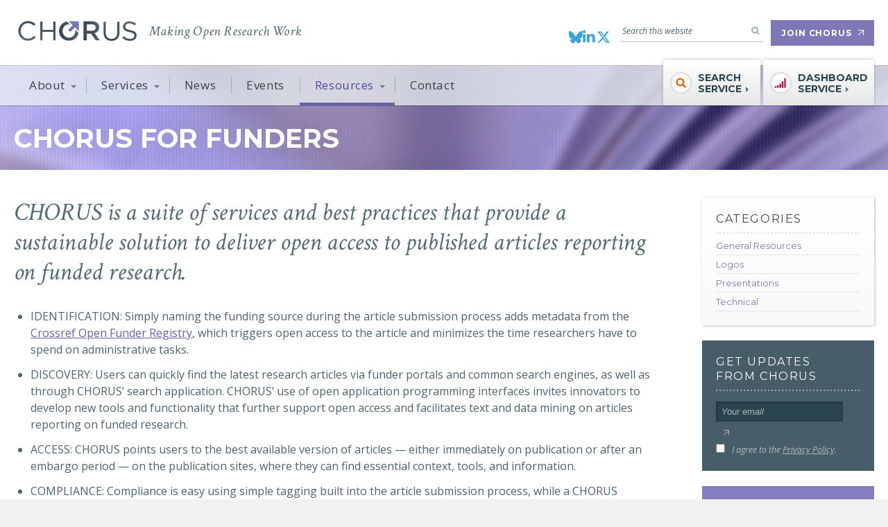

--- FILE ---
content_type: text/html; charset=UTF-8
request_url: https://www.chorusaccess.org/resources/chorus-for-funders/
body_size: 14328
content:
<!DOCTYPE html>
<html lang="en-US">
<head>

    <meta charset="UTF-8">
    <meta name="viewport" content="width=device-width, initial-scale=1">
    <!--[if lte IE 9]><meta http-equiv="X-UA-Compatible" content="IE=edge"><![endif]-->

    <title>CHORUS for Funders - CHORUS</title>

    <link rel="profile" href="http://gmpg.org/xfn/11">
    <link rel="pingback" href="https://www.chorusaccess.org/xmlrpc.php">
    <!--[if lte IE 8]>
    <script src='https://www.chorusaccess.org/wp-content/themes/bedstone/js/html5shiv-printshiv.3.7.2.js' type='text/javascript'></script>
    <![endif]-->

    <link rel="shortcut icon" type="image/x-icon" href="https://www.chorusaccess.org/wp-content/themes/bedstone/images/favicon.ico" />
    <link rel="icon" type="image/x-icon" href="https://www.chorusaccess.org/wp-content/themes/bedstone/images/favicon.ico" />

    <!--[if gt IE 8]><!--> 
<link rel='stylesheet' href='https://fonts.googleapis.com/css?family=Open+Sans:300italic,400italic,400,700,300|Crimson+Text:400,400italic|Montserrat:400,700' /> 
<!--<![endif]--> 
<!--[if lte IE 8]> 
<link rel='stylesheet' href='https://fonts.googleapis.com/css?family=Open+Sans:300italic' /> 
<link rel='stylesheet' href='https://fonts.googleapis.com/css?family=Open+Sans:400italic' /> 
<link rel='stylesheet' href='https://fonts.googleapis.com/css?family=Open+Sans:400' /> 
<link rel='stylesheet' href='https://fonts.googleapis.com/css?family=Open+Sans:700' /> 
<link rel='stylesheet' href='https://fonts.googleapis.com/css?family=Open+Sans:300' /> 
<link rel='stylesheet' href='https://fonts.googleapis.com/css?family=Crimson+Text:400' /> 
<link rel='stylesheet' href='https://fonts.googleapis.com/css?family=Crimson+Text:400italic' /> 
<link rel='stylesheet' href='https://fonts.googleapis.com/css?family=Montserrat:400' /> 
<link rel='stylesheet' href='https://fonts.googleapis.com/css?family=Montserrat:700' /> 
<![endif]--> 
<!-- set google fonts : 2 -->
    <meta name='robots' content='index, follow, max-image-preview:large, max-snippet:-1, max-video-preview:-1' />
	<style>img:is([sizes="auto" i], [sizes^="auto," i]) { contain-intrinsic-size: 3000px 1500px }</style>
	
	<!-- This site is optimized with the Yoast SEO plugin v26.7 - https://yoast.com/wordpress/plugins/seo/ -->
	<link rel="canonical" href="https://www.chorusaccess.org/resources/chorus-for-funders/" />
	<meta property="og:locale" content="en_US" />
	<meta property="og:type" content="article" />
	<meta property="og:title" content="CHORUS for Funders - CHORUS" />
	<meta property="og:description" content="An at-a-glance summary of what CHORUS is, how it works, and its benefits for funders." />
	<meta property="og:url" content="https://www.chorusaccess.org/resources/chorus-for-funders/" />
	<meta property="og:site_name" content="CHORUS" />
	<meta property="article:modified_time" content="2018-07-27T14:41:05+00:00" />
	<meta name="twitter:card" content="summary_large_image" />
	<meta name="twitter:site" content="@chorusaccess" />
	<meta name="twitter:label1" content="Est. reading time" />
	<meta name="twitter:data1" content="2 minutes" />
	<script type="application/ld+json" class="yoast-schema-graph">{"@context":"https://schema.org","@graph":[{"@type":"WebPage","@id":"https://www.chorusaccess.org/resources/chorus-for-funders/","url":"https://www.chorusaccess.org/resources/chorus-for-funders/","name":"CHORUS for Funders - CHORUS","isPartOf":{"@id":"https://www.chorusaccess.org/#website"},"datePublished":"2014-08-19T01:33:47+00:00","dateModified":"2018-07-27T14:41:05+00:00","breadcrumb":{"@id":"https://www.chorusaccess.org/resources/chorus-for-funders/#breadcrumb"},"inLanguage":"en-US","potentialAction":[{"@type":"ReadAction","target":["https://www.chorusaccess.org/resources/chorus-for-funders/"]}]},{"@type":"BreadcrumbList","@id":"https://www.chorusaccess.org/resources/chorus-for-funders/#breadcrumb","itemListElement":[{"@type":"ListItem","position":1,"name":"Home","item":"https://www.chorusaccess.org/"},{"@type":"ListItem","position":2,"name":"Resources","item":"https://www.chorusaccess.org/resources/"},{"@type":"ListItem","position":3,"name":"CHORUS for Funders"}]},{"@type":"WebSite","@id":"https://www.chorusaccess.org/#website","url":"https://www.chorusaccess.org/","name":"CHORUS","description":"Making Open Research Work","potentialAction":[{"@type":"SearchAction","target":{"@type":"EntryPoint","urlTemplate":"https://www.chorusaccess.org/?s={search_term_string}"},"query-input":{"@type":"PropertyValueSpecification","valueRequired":true,"valueName":"search_term_string"}}],"inLanguage":"en-US"}]}</script>
	<!-- / Yoast SEO plugin. -->


<link rel='dns-prefetch' href='//cdnjs.cloudflare.com' />
<link rel="alternate" type="application/rss+xml" title="CHORUS &raquo; Feed" href="https://www.chorusaccess.org/feed/" />
<link rel="alternate" type="application/rss+xml" title="CHORUS &raquo; Comments Feed" href="https://www.chorusaccess.org/comments/feed/" />
		<style>
			.lazyload,
			.lazyloading {
				max-width: 100%;
			}
		</style>
		<script type="text/javascript">
/* <![CDATA[ */
window._wpemojiSettings = {"baseUrl":"https:\/\/s.w.org\/images\/core\/emoji\/16.0.1\/72x72\/","ext":".png","svgUrl":"https:\/\/s.w.org\/images\/core\/emoji\/16.0.1\/svg\/","svgExt":".svg","source":{"concatemoji":"https:\/\/www.chorusaccess.org\/wp-includes\/js\/wp-emoji-release.min.js?ver=6.8.3"}};
/*! This file is auto-generated */
!function(s,n){var o,i,e;function c(e){try{var t={supportTests:e,timestamp:(new Date).valueOf()};sessionStorage.setItem(o,JSON.stringify(t))}catch(e){}}function p(e,t,n){e.clearRect(0,0,e.canvas.width,e.canvas.height),e.fillText(t,0,0);var t=new Uint32Array(e.getImageData(0,0,e.canvas.width,e.canvas.height).data),a=(e.clearRect(0,0,e.canvas.width,e.canvas.height),e.fillText(n,0,0),new Uint32Array(e.getImageData(0,0,e.canvas.width,e.canvas.height).data));return t.every(function(e,t){return e===a[t]})}function u(e,t){e.clearRect(0,0,e.canvas.width,e.canvas.height),e.fillText(t,0,0);for(var n=e.getImageData(16,16,1,1),a=0;a<n.data.length;a++)if(0!==n.data[a])return!1;return!0}function f(e,t,n,a){switch(t){case"flag":return n(e,"\ud83c\udff3\ufe0f\u200d\u26a7\ufe0f","\ud83c\udff3\ufe0f\u200b\u26a7\ufe0f")?!1:!n(e,"\ud83c\udde8\ud83c\uddf6","\ud83c\udde8\u200b\ud83c\uddf6")&&!n(e,"\ud83c\udff4\udb40\udc67\udb40\udc62\udb40\udc65\udb40\udc6e\udb40\udc67\udb40\udc7f","\ud83c\udff4\u200b\udb40\udc67\u200b\udb40\udc62\u200b\udb40\udc65\u200b\udb40\udc6e\u200b\udb40\udc67\u200b\udb40\udc7f");case"emoji":return!a(e,"\ud83e\udedf")}return!1}function g(e,t,n,a){var r="undefined"!=typeof WorkerGlobalScope&&self instanceof WorkerGlobalScope?new OffscreenCanvas(300,150):s.createElement("canvas"),o=r.getContext("2d",{willReadFrequently:!0}),i=(o.textBaseline="top",o.font="600 32px Arial",{});return e.forEach(function(e){i[e]=t(o,e,n,a)}),i}function t(e){var t=s.createElement("script");t.src=e,t.defer=!0,s.head.appendChild(t)}"undefined"!=typeof Promise&&(o="wpEmojiSettingsSupports",i=["flag","emoji"],n.supports={everything:!0,everythingExceptFlag:!0},e=new Promise(function(e){s.addEventListener("DOMContentLoaded",e,{once:!0})}),new Promise(function(t){var n=function(){try{var e=JSON.parse(sessionStorage.getItem(o));if("object"==typeof e&&"number"==typeof e.timestamp&&(new Date).valueOf()<e.timestamp+604800&&"object"==typeof e.supportTests)return e.supportTests}catch(e){}return null}();if(!n){if("undefined"!=typeof Worker&&"undefined"!=typeof OffscreenCanvas&&"undefined"!=typeof URL&&URL.createObjectURL&&"undefined"!=typeof Blob)try{var e="postMessage("+g.toString()+"("+[JSON.stringify(i),f.toString(),p.toString(),u.toString()].join(",")+"));",a=new Blob([e],{type:"text/javascript"}),r=new Worker(URL.createObjectURL(a),{name:"wpTestEmojiSupports"});return void(r.onmessage=function(e){c(n=e.data),r.terminate(),t(n)})}catch(e){}c(n=g(i,f,p,u))}t(n)}).then(function(e){for(var t in e)n.supports[t]=e[t],n.supports.everything=n.supports.everything&&n.supports[t],"flag"!==t&&(n.supports.everythingExceptFlag=n.supports.everythingExceptFlag&&n.supports[t]);n.supports.everythingExceptFlag=n.supports.everythingExceptFlag&&!n.supports.flag,n.DOMReady=!1,n.readyCallback=function(){n.DOMReady=!0}}).then(function(){return e}).then(function(){var e;n.supports.everything||(n.readyCallback(),(e=n.source||{}).concatemoji?t(e.concatemoji):e.wpemoji&&e.twemoji&&(t(e.twemoji),t(e.wpemoji)))}))}((window,document),window._wpemojiSettings);
/* ]]> */
</script>
<style id='wp-emoji-styles-inline-css' type='text/css'>

	img.wp-smiley, img.emoji {
		display: inline !important;
		border: none !important;
		box-shadow: none !important;
		height: 1em !important;
		width: 1em !important;
		margin: 0 0.07em !important;
		vertical-align: -0.1em !important;
		background: none !important;
		padding: 0 !important;
	}
</style>
<link rel='stylesheet' id='wp-block-library-css' href='https://www.chorusaccess.org/wp-includes/css/dist/block-library/style.min.css?ver=6.8.3' type='text/css' media='all' />
<style id='classic-theme-styles-inline-css' type='text/css'>
/*! This file is auto-generated */
.wp-block-button__link{color:#fff;background-color:#32373c;border-radius:9999px;box-shadow:none;text-decoration:none;padding:calc(.667em + 2px) calc(1.333em + 2px);font-size:1.125em}.wp-block-file__button{background:#32373c;color:#fff;text-decoration:none}
</style>
<style id='global-styles-inline-css' type='text/css'>
:root{--wp--preset--aspect-ratio--square: 1;--wp--preset--aspect-ratio--4-3: 4/3;--wp--preset--aspect-ratio--3-4: 3/4;--wp--preset--aspect-ratio--3-2: 3/2;--wp--preset--aspect-ratio--2-3: 2/3;--wp--preset--aspect-ratio--16-9: 16/9;--wp--preset--aspect-ratio--9-16: 9/16;--wp--preset--color--black: #000000;--wp--preset--color--cyan-bluish-gray: #abb8c3;--wp--preset--color--white: #ffffff;--wp--preset--color--pale-pink: #f78da7;--wp--preset--color--vivid-red: #cf2e2e;--wp--preset--color--luminous-vivid-orange: #ff6900;--wp--preset--color--luminous-vivid-amber: #fcb900;--wp--preset--color--light-green-cyan: #7bdcb5;--wp--preset--color--vivid-green-cyan: #00d084;--wp--preset--color--pale-cyan-blue: #8ed1fc;--wp--preset--color--vivid-cyan-blue: #0693e3;--wp--preset--color--vivid-purple: #9b51e0;--wp--preset--gradient--vivid-cyan-blue-to-vivid-purple: linear-gradient(135deg,rgba(6,147,227,1) 0%,rgb(155,81,224) 100%);--wp--preset--gradient--light-green-cyan-to-vivid-green-cyan: linear-gradient(135deg,rgb(122,220,180) 0%,rgb(0,208,130) 100%);--wp--preset--gradient--luminous-vivid-amber-to-luminous-vivid-orange: linear-gradient(135deg,rgba(252,185,0,1) 0%,rgba(255,105,0,1) 100%);--wp--preset--gradient--luminous-vivid-orange-to-vivid-red: linear-gradient(135deg,rgba(255,105,0,1) 0%,rgb(207,46,46) 100%);--wp--preset--gradient--very-light-gray-to-cyan-bluish-gray: linear-gradient(135deg,rgb(238,238,238) 0%,rgb(169,184,195) 100%);--wp--preset--gradient--cool-to-warm-spectrum: linear-gradient(135deg,rgb(74,234,220) 0%,rgb(151,120,209) 20%,rgb(207,42,186) 40%,rgb(238,44,130) 60%,rgb(251,105,98) 80%,rgb(254,248,76) 100%);--wp--preset--gradient--blush-light-purple: linear-gradient(135deg,rgb(255,206,236) 0%,rgb(152,150,240) 100%);--wp--preset--gradient--blush-bordeaux: linear-gradient(135deg,rgb(254,205,165) 0%,rgb(254,45,45) 50%,rgb(107,0,62) 100%);--wp--preset--gradient--luminous-dusk: linear-gradient(135deg,rgb(255,203,112) 0%,rgb(199,81,192) 50%,rgb(65,88,208) 100%);--wp--preset--gradient--pale-ocean: linear-gradient(135deg,rgb(255,245,203) 0%,rgb(182,227,212) 50%,rgb(51,167,181) 100%);--wp--preset--gradient--electric-grass: linear-gradient(135deg,rgb(202,248,128) 0%,rgb(113,206,126) 100%);--wp--preset--gradient--midnight: linear-gradient(135deg,rgb(2,3,129) 0%,rgb(40,116,252) 100%);--wp--preset--font-size--small: 13px;--wp--preset--font-size--medium: 20px;--wp--preset--font-size--large: 36px;--wp--preset--font-size--x-large: 42px;--wp--preset--spacing--20: 0.44rem;--wp--preset--spacing--30: 0.67rem;--wp--preset--spacing--40: 1rem;--wp--preset--spacing--50: 1.5rem;--wp--preset--spacing--60: 2.25rem;--wp--preset--spacing--70: 3.38rem;--wp--preset--spacing--80: 5.06rem;--wp--preset--shadow--natural: 6px 6px 9px rgba(0, 0, 0, 0.2);--wp--preset--shadow--deep: 12px 12px 50px rgba(0, 0, 0, 0.4);--wp--preset--shadow--sharp: 6px 6px 0px rgba(0, 0, 0, 0.2);--wp--preset--shadow--outlined: 6px 6px 0px -3px rgba(255, 255, 255, 1), 6px 6px rgba(0, 0, 0, 1);--wp--preset--shadow--crisp: 6px 6px 0px rgba(0, 0, 0, 1);}:where(.is-layout-flex){gap: 0.5em;}:where(.is-layout-grid){gap: 0.5em;}body .is-layout-flex{display: flex;}.is-layout-flex{flex-wrap: wrap;align-items: center;}.is-layout-flex > :is(*, div){margin: 0;}body .is-layout-grid{display: grid;}.is-layout-grid > :is(*, div){margin: 0;}:where(.wp-block-columns.is-layout-flex){gap: 2em;}:where(.wp-block-columns.is-layout-grid){gap: 2em;}:where(.wp-block-post-template.is-layout-flex){gap: 1.25em;}:where(.wp-block-post-template.is-layout-grid){gap: 1.25em;}.has-black-color{color: var(--wp--preset--color--black) !important;}.has-cyan-bluish-gray-color{color: var(--wp--preset--color--cyan-bluish-gray) !important;}.has-white-color{color: var(--wp--preset--color--white) !important;}.has-pale-pink-color{color: var(--wp--preset--color--pale-pink) !important;}.has-vivid-red-color{color: var(--wp--preset--color--vivid-red) !important;}.has-luminous-vivid-orange-color{color: var(--wp--preset--color--luminous-vivid-orange) !important;}.has-luminous-vivid-amber-color{color: var(--wp--preset--color--luminous-vivid-amber) !important;}.has-light-green-cyan-color{color: var(--wp--preset--color--light-green-cyan) !important;}.has-vivid-green-cyan-color{color: var(--wp--preset--color--vivid-green-cyan) !important;}.has-pale-cyan-blue-color{color: var(--wp--preset--color--pale-cyan-blue) !important;}.has-vivid-cyan-blue-color{color: var(--wp--preset--color--vivid-cyan-blue) !important;}.has-vivid-purple-color{color: var(--wp--preset--color--vivid-purple) !important;}.has-black-background-color{background-color: var(--wp--preset--color--black) !important;}.has-cyan-bluish-gray-background-color{background-color: var(--wp--preset--color--cyan-bluish-gray) !important;}.has-white-background-color{background-color: var(--wp--preset--color--white) !important;}.has-pale-pink-background-color{background-color: var(--wp--preset--color--pale-pink) !important;}.has-vivid-red-background-color{background-color: var(--wp--preset--color--vivid-red) !important;}.has-luminous-vivid-orange-background-color{background-color: var(--wp--preset--color--luminous-vivid-orange) !important;}.has-luminous-vivid-amber-background-color{background-color: var(--wp--preset--color--luminous-vivid-amber) !important;}.has-light-green-cyan-background-color{background-color: var(--wp--preset--color--light-green-cyan) !important;}.has-vivid-green-cyan-background-color{background-color: var(--wp--preset--color--vivid-green-cyan) !important;}.has-pale-cyan-blue-background-color{background-color: var(--wp--preset--color--pale-cyan-blue) !important;}.has-vivid-cyan-blue-background-color{background-color: var(--wp--preset--color--vivid-cyan-blue) !important;}.has-vivid-purple-background-color{background-color: var(--wp--preset--color--vivid-purple) !important;}.has-black-border-color{border-color: var(--wp--preset--color--black) !important;}.has-cyan-bluish-gray-border-color{border-color: var(--wp--preset--color--cyan-bluish-gray) !important;}.has-white-border-color{border-color: var(--wp--preset--color--white) !important;}.has-pale-pink-border-color{border-color: var(--wp--preset--color--pale-pink) !important;}.has-vivid-red-border-color{border-color: var(--wp--preset--color--vivid-red) !important;}.has-luminous-vivid-orange-border-color{border-color: var(--wp--preset--color--luminous-vivid-orange) !important;}.has-luminous-vivid-amber-border-color{border-color: var(--wp--preset--color--luminous-vivid-amber) !important;}.has-light-green-cyan-border-color{border-color: var(--wp--preset--color--light-green-cyan) !important;}.has-vivid-green-cyan-border-color{border-color: var(--wp--preset--color--vivid-green-cyan) !important;}.has-pale-cyan-blue-border-color{border-color: var(--wp--preset--color--pale-cyan-blue) !important;}.has-vivid-cyan-blue-border-color{border-color: var(--wp--preset--color--vivid-cyan-blue) !important;}.has-vivid-purple-border-color{border-color: var(--wp--preset--color--vivid-purple) !important;}.has-vivid-cyan-blue-to-vivid-purple-gradient-background{background: var(--wp--preset--gradient--vivid-cyan-blue-to-vivid-purple) !important;}.has-light-green-cyan-to-vivid-green-cyan-gradient-background{background: var(--wp--preset--gradient--light-green-cyan-to-vivid-green-cyan) !important;}.has-luminous-vivid-amber-to-luminous-vivid-orange-gradient-background{background: var(--wp--preset--gradient--luminous-vivid-amber-to-luminous-vivid-orange) !important;}.has-luminous-vivid-orange-to-vivid-red-gradient-background{background: var(--wp--preset--gradient--luminous-vivid-orange-to-vivid-red) !important;}.has-very-light-gray-to-cyan-bluish-gray-gradient-background{background: var(--wp--preset--gradient--very-light-gray-to-cyan-bluish-gray) !important;}.has-cool-to-warm-spectrum-gradient-background{background: var(--wp--preset--gradient--cool-to-warm-spectrum) !important;}.has-blush-light-purple-gradient-background{background: var(--wp--preset--gradient--blush-light-purple) !important;}.has-blush-bordeaux-gradient-background{background: var(--wp--preset--gradient--blush-bordeaux) !important;}.has-luminous-dusk-gradient-background{background: var(--wp--preset--gradient--luminous-dusk) !important;}.has-pale-ocean-gradient-background{background: var(--wp--preset--gradient--pale-ocean) !important;}.has-electric-grass-gradient-background{background: var(--wp--preset--gradient--electric-grass) !important;}.has-midnight-gradient-background{background: var(--wp--preset--gradient--midnight) !important;}.has-small-font-size{font-size: var(--wp--preset--font-size--small) !important;}.has-medium-font-size{font-size: var(--wp--preset--font-size--medium) !important;}.has-large-font-size{font-size: var(--wp--preset--font-size--large) !important;}.has-x-large-font-size{font-size: var(--wp--preset--font-size--x-large) !important;}
:where(.wp-block-post-template.is-layout-flex){gap: 1.25em;}:where(.wp-block-post-template.is-layout-grid){gap: 1.25em;}
:where(.wp-block-columns.is-layout-flex){gap: 2em;}:where(.wp-block-columns.is-layout-grid){gap: 2em;}
:root :where(.wp-block-pullquote){font-size: 1.5em;line-height: 1.6;}
</style>
<link rel='stylesheet' id='contact-form-7-css' href='https://www.chorusaccess.org/wp-content/plugins/contact-form-7/includes/css/styles.css?ver=6.1.4' type='text/css' media='all' />
<link rel='stylesheet' id='wpcf7-redirect-script-frontend-css' href='https://www.chorusaccess.org/wp-content/plugins/wpcf7-redirect/build/assets/frontend-script.css?ver=2c532d7e2be36f6af233' type='text/css' media='all' />
<link rel='stylesheet' id='font-awesome-css' href='https://cdnjs.cloudflare.com/ajax/libs/font-awesome/6.7.2/css/all.min.css?ver=6.7.2' type='text/css' media='all' />
<link rel='stylesheet' id='colorbox-css' href='https://www.chorusaccess.org/wp-content/themes/bedstone/css/colorbox.css?ver=1.5.5' type='text/css' media='all' />
<link rel='stylesheet' id='bedstone-style-css' href='https://www.chorusaccess.org/wp-content/themes/bedstone/style.css?ver=0404829' type='text/css' media='all' />
<link rel='stylesheet' id='gca-column-styles-css' href='https://www.chorusaccess.org/wp-content/plugins/genesis-columns-advanced/css/gca-column-styles.css?ver=6.8.3' type='text/css' media='all' />
<script type="text/javascript" id="jquery-core-js-extra">
/* <![CDATA[ */
var SDT_DATA = {"ajaxurl":"https:\/\/www.chorusaccess.org\/wp-admin\/admin-ajax.php","siteUrl":"https:\/\/www.chorusaccess.org\/","pluginsUrl":"https:\/\/www.chorusaccess.org\/wp-content\/plugins","isAdmin":""};
/* ]]> */
</script>
<script type="text/javascript" src="https://www.chorusaccess.org/wp-includes/js/jquery/jquery.min.js?ver=3.7.1" id="jquery-core-js"></script>
<script type="text/javascript" src="https://www.chorusaccess.org/wp-includes/js/jquery/jquery-migrate.min.js?ver=3.4.1" id="jquery-migrate-js"></script>
<link rel="https://api.w.org/" href="https://www.chorusaccess.org/wp-json/" /><link rel="alternate" title="JSON" type="application/json" href="https://www.chorusaccess.org/wp-json/wp/v2/pages/1121" /><link rel="EditURI" type="application/rsd+xml" title="RSD" href="https://www.chorusaccess.org/xmlrpc.php?rsd" />
<meta name="generator" content="WordPress 6.8.3" />
<link rel='shortlink' href='https://www.chorusaccess.org/?p=1121' />
<link rel="alternate" title="oEmbed (JSON)" type="application/json+oembed" href="https://www.chorusaccess.org/wp-json/oembed/1.0/embed?url=https%3A%2F%2Fwww.chorusaccess.org%2Fresources%2Fchorus-for-funders%2F" />
<link rel="alternate" title="oEmbed (XML)" type="text/xml+oembed" href="https://www.chorusaccess.org/wp-json/oembed/1.0/embed?url=https%3A%2F%2Fwww.chorusaccess.org%2Fresources%2Fchorus-for-funders%2F&#038;format=xml" />
		<script>
			document.documentElement.className = document.documentElement.className.replace('no-js', 'js');
		</script>
				<style>
			.no-js img.lazyload {
				display: none;
			}

			figure.wp-block-image img.lazyloading {
				min-width: 150px;
			}

			.lazyload,
			.lazyloading {
				--smush-placeholder-width: 100px;
				--smush-placeholder-aspect-ratio: 1/1;
				width: var(--smush-image-width, var(--smush-placeholder-width)) !important;
				aspect-ratio: var(--smush-image-aspect-ratio, var(--smush-placeholder-aspect-ratio)) !important;
			}

						.lazyload, .lazyloading {
				opacity: 0;
			}

			.lazyloaded {
				opacity: 1;
				transition: opacity 400ms;
				transition-delay: 0ms;
			}

					</style>
				<style type="text/css" id="wp-custom-css">
			@media only screen and (min-width: 1025px) {
.nav-main .dropdown-multi {display: flex;}
	.nav-main .dropdown-multi ul {width:50%;}
}		</style>
		
    <!--[if gt IE 9]><!-->
    <link rel="stylesheet" href="https://www.chorusaccess.org/wp-content/themes/bedstone/css/style-responsive.css?v=05021317" />
    <!--<![endif]-->

    <script>
    var Site = {
        p: 1121,
        url: 'https://www.chorusaccess.org',
        api: 'https://www.chorusaccess.org/wp-admin/admin-ajax.php',
        template_url: 'https://www.chorusaccess.org/wp-content/themes/bedstone'
    };
    </script>

            <!-- Google Tag Manager -->
        <script>(function(w,d,s,l,i){w[l]=w[l]||[];w[l].push({'gtm.start':
        new Date().getTime(),event:'gtm.js'});var f=d.getElementsByTagName(s)[0],
        j=d.createElement(s),dl=l!='dataLayer'?'&l='+l:'';j.async=true;j.src=
        'https://www.googletagmanager.com/gtm.js?id='+i+dl;f.parentNode.insertBefore(j,f);
        })(window,document,'script','dataLayer','GTM-WB5LH6P');</script>
        <!-- End Google Tag Manager -->
    
</head>
<body class="wp-singular page-template-default page page-id-1121 page-child parent-pageid-15 wp-theme-bedstone group-blog">
    <!-- Google Tag Manager (noscript) -->
    <noscript><iframe data-src="https://www.googletagmanager.com/ns.html?id=GTM-WB5LH6P"
    height="0" width="0" style="display:none;visibility:hidden" src="[data-uri]" class="lazyload" data-load-mode="1"></iframe></noscript>
    <!-- End Google Tag Manager (noscript) -->
<!--[if lte IE 9]> <div class="ie9-"> <![endif]-->
<!--[if IE 9]> <div class="ie9"> <![endif]-->
<!--[if lte IE 8]> <div class="ie8-"> <![endif]-->
<!--[if IE 8]> <div class="ie8"> <![endif]-->
<div class="body-overlay">
<div id="page" class="hfeed site">

    <header id="masthead" class="site-header" role="banner">

        <div class="container header-container">

            <div class="logo"><a href="/">CHORUS</a></div>
            <h4 class="tagline">Making Open Research Work</h4>

            <div class="nav-social">
                <ul>
                    <li class="social-bluesky"><a rel="external" href="https://bsky.app/profile/chorusaccess.bsky.social"><i class="fa-brands fa-bluesky" style="color: #39a2d7;"></i></a></li>
                    <li class="social-linkedin"><a rel="external" href="https://www.linkedin.com/company/9471166"><i class="fa-brands fa-linkedin-in" style="color: #39a2d7;"></i></a></li>
                    <li class="social-twitter"><a rel="external" href="https://twitter.com/CHORUSaccess"><i class="fa-brands fa-x-twitter" style="color: #39a2d7;"></i></a></li>
                </ul>
            </div>

            <div class="search" id="search">
    <form method="get" role="search" action="https://www.chorusaccess.org/">
        <input type="search" name="s" value="" alt="Search this website" placeholder="Search this website" />
        <button type="submit" class="button">Search</button>
    </form>
</div>

            <div class="link-join">
                <a href="https://www.chorusaccess.org/join-chorus/" class="button">Join CHORUS</a>
            </div>

            <button class="switch-nav-main">Menu</button>

        </div>

        <nav class="navigation" role="navigation">

            <div class="container">

                <div class="nav-main">

                    <a href="https://www.chorusaccess.org/join-chorus/" class="button" id="link-join-responsive">Join CHORUS</a>
                    <ul class="menu">

                        <li class="isParent">
                            <a href="javascript: void(0)">About</a>
                            <div class="dropdown dropdown-multi">
                                <ul>
                                    <li class="page_item page-item-94"><a href="https://www.chorusaccess.org/about/about-chorus/">About CHORUS</a></li>
<li class="page_item page-item-186"><a href="https://www.chorusaccess.org/about/chor-governance/">CHOR Governance</a></li>
<li class="page_item page-item-21 page_item_has_children"><a href="https://www.chorusaccess.org/about/faq/">FAQ</a></li>
<li class="page_item page-item-19"><a href="https://www.chorusaccess.org/about/how-it-works/">How It Works</a></li>
<li class="page_item page-item-4840 page_item_has_children"><a href="https://www.chorusaccess.org/about/chorus-principles/">Open Research Principles</a></li>
<li class="page_item page-item-4205"><a href="https://www.chorusaccess.org/about/our-institutions/">Our Institutions</a></li>
<li class="page_item page-item-22"><a href="https://www.chorusaccess.org/about/our-members/">Our Members</a></li>
<li class="page_item page-item-23"><a href="https://www.chorusaccess.org/about/our-partners/">Our Partners</a></li>
<li class="page_item page-item-24"><a href="https://www.chorusaccess.org/about/our-team/">Our Team</a></li>
                                </ul>
                                <ul>
                                    <li>
                                        <a href="https://www.chorusaccess.org/about/why/"><strong>Why</strong></a>
                                        <ul>
                                            <li class="page_item page-item-26"><a href="https://www.chorusaccess.org/about/why/funders/">Funders</a></li>
<li class="page_item page-item-28"><a href="https://www.chorusaccess.org/about/why/institutions/">Institutions</a></li>
<li class="page_item page-item-27"><a href="https://www.chorusaccess.org/about/why/publishers/">Publishers</a></li>
<li class="page_item page-item-25"><a href="https://www.chorusaccess.org/about/why/researchers/">Researchers</a></li>
<li class="page_item page-item-29"><a href="https://www.chorusaccess.org/about/why/the-public/">The Public</a></li>
                                        </ul>
                                    </li>
                                </ul>
                            </div>
                        </li>
                        <li class="isParent">
                            <a href="javascript: void(0)">Services</a>
                            <div class="dropdown">
                                <ul>
                                    <li class="page_item page-item-30"><a href="https://www.chorusaccess.org/services/search-service/">Search Service</a></li>
<li class="page_item page-item-31"><a href="https://www.chorusaccess.org/services/dashboard-service/">Dashboard Service</a></li>
                                                                        <li><a href="https://www.chorusaccess.org/resources/funding-agency-dashboard-service-api/">Public APIs</a></li>
                                </ul>
                            </div>
                        </li>
                        <li><a href="https://www.chorusaccess.org/news/">News</a></li>
                        <li><a href="https://www.chorusaccess.org/events/">Events</a></li>
                        <li class="isParent isCurrent">
                            <a href="javascript: void(0)">Resources</a>
                            <div class="dropdown">
                                <ul>
                                    	<li class="cat-item cat-item-3"><a href="https://www.chorusaccess.org/resource-category/for-funders/">For Funders</a>
</li>
	<li class="cat-item cat-item-5"><a href="https://www.chorusaccess.org/resource-category/for-institutions/">For Institutions</a>
</li>
	<li class="cat-item cat-item-4"><a href="https://www.chorusaccess.org/resource-category/for-publishers/">For Publishers/Technology Partners</a>
</li>
	<li class="cat-item cat-item-2"><a href="https://www.chorusaccess.org/resource-category/for-researchers/">For Researchers</a>
</li>
	<li class="cat-item cat-item-6"><a href="https://www.chorusaccess.org/resource-category/for-the-public/">For the Public</a>
</li>
	<li class="cat-item cat-item-35"><a href="https://www.chorusaccess.org/resource-category/general-resources/">General Resources</a>
</li>
                                </ul>
                            </div>
                        </li>
                        <li><a href="https://www.chorusaccess.org/contact/">Contact</a></li>

                    </ul>

                </div>

                <div class="nav-secondary">
                    <ul>
                        <li class="nav-secondary-search"><a rel="external" href="http://search.chorusaccess.org/"><span>Search Service</span></a></li>
                        <li class="nav-secondary-dashboard"><a rel="external" href="https://dashboard.chorusaccess.org/"><span>Dashboard Service</span></a></li>
                    </ul>
                </div>

            </div>

        </nav>

    </header><!-- .site-header -->

    <div id="content" class="site-content">

	<header class="entry-header">
		<div class="container">
			<h1 class="entry-title">CHORUS for Funders</h1>
		</div>
	</header><!-- .entry-header -->

	<div id="primary" class="content-area">

    		<main id="main" class="site-main" role="main">
    			    				
<article id="post-1121" class="post-1121 page type-page status-publish hentry resource_categories-for-funders">

    <div class="entry-content">
        <p class="callout">CHORUS is a suite of services and best practices that provide a sustainable solution to deliver open access to published articles reporting on funded research.</p>
<ul>
<li>IDENTIFICATION: Simply naming the funding source during the article submission process adds metadata from the <a href="http://www.crossref.org/fundingdata/index.html" target="_blank" rel="noopener">Crossref Open Funder Registry</a>, which triggers open access to the article and minimizes the time researchers have to spend on administrative tasks.</li>
<li>DISCOVERY: Users can quickly find the latest research articles via funder portals and common search engines, as well as through CHORUS’ search application. CHORUS’ use of open application programming interfaces invites innovators to develop new tools and functionality that further support open access and facilitates text and data mining on articles reporting on funded research.</li>
<li>ACCESS: CHORUS points users to the best available version of articles — either immediately on publication or after an embargo period — on the publication sites, where they can find essential context, tools, and information.</li>
<li>COMPLIANCE: Compliance is easy using simple tagging built into the article submission process, while a CHORUS Dashboard application facilitates monitoring and reporting by funders and publishers without adding unnecessary costs and administrative overhead.</li>
<li>PRESERVATION: CHORUS ensures the integrity and sustainability of the scholarly record through partnerships with CLOCKSS, Portico, and other services that archive and preserve research articles in perpetuity.</li>
</ul>
<p><strong>CHORUS’ benefits for funding agencies:</strong></p>
<ul>
<li>Quick and easy compliance with open or public access requirements built into the author’s submission process, minimizing time and effort spent on these tasks. o Minimizes costs, streamlines compliance, and reduces administrative overhead by building on existing infrastructure and services, thereby preserving funds for the research enterprise.</li>
<li>Ensures greater visibility of the articles reporting on research you fund, due to optimized search via common engines and the CHORUS search service.</li>
<li>Enables open access to articles reporting on research your organization funds, using proven systems that work well with the platforms and processes used by agencies and institutions in academia, government, and the private sector.</li>
<li>Protects the integrity of the scholarly record by directing users to the best available versions of articles in context with essential tools, updates, and correction/retraction information.</li>
<li>Ensures long-­term availability and preservation of research articles through partnerships with archiving services such as CLOCKSS and Portico.</li>
<li>Provides monitoring and reporting dashboards that hold researchers and publishers accountable.</li>
</ul>
<p>Download the PDF version of <a href="https://www.chorusaccess.org/wp-content/uploads/CHORUS-for-Funders.pdf">CHORUS for Funders</a>.</p>
    </div><!-- .entry-content -->

    
</article><!-- #post-## -->
    			    		</main><!-- #main -->

    		
<div id="secondary" class="sidebar" role="complementary">

    

		<div class="sideblock categories">

		
			<h4><span>Categories</span></h4>
			<ul>
					<li class="cat-item cat-item-35"><a href="https://www.chorusaccess.org/resource-category/general-resources/">General Resources</a>
</li>
	<li class="cat-item cat-item-42"><a href="https://www.chorusaccess.org/resource-category/logos/">Logos</a>
</li>
	<li class="cat-item cat-item-7"><a href="https://www.chorusaccess.org/resource-category/presentations/">Presentations</a>
</li>
	<li class="cat-item cat-item-48"><a href="https://www.chorusaccess.org/resource-category/technical/">Technical</a>
</li>
			</ul>

		
	</div>
	

    <div class="sideblock updates">
        <h4><span>Get Updates from CHORUS</span></h4>
        <form class="mc-form" action="//chorusaccess.us8.list-manage.com/subscribe/post?u=fbd89994e610a51b38a1ee394&amp;id=7e7145b19b" method="post" name="mc-embedded-subscribe-form" target="_blank" novalidate>
            <div style="position: absolute; left: -5000px;"><input type="text" name="b_fbd89994e610a51b38a1ee394_485f852396" tabindex="-1" value=""></div>
            <input type="text" name="EMAIL" alt="Your email address" placeholder="Your email" />
            <button type="submit" name="subscribe">Submit</button>
        </form>
        <div class="mc-form-terms">
            <input class="terms__input" type="checkbox" name="terms">
            <label class="terms__label">I agree to the <a class="" href="https://www.chorusaccess.org/privacy-policy/" rel="external">Privacy Policy</a>.</label>
        </div>
    </div>


            <div class="sideblock announcements">
            <h4><span>Featured</span></h4>
            <ul>
                <li><a rel="external" href="https://www.chorusaccess.org/resources/funders-open-access-public-access-plans/">Worldwide Funders Open Access/Public Access Plans</a></li><li><a rel="external" href="https://www.chorusaccess.org/events/jst-chorus-forum-the-fair-principles-across-scholarly-communications-platforms/">JST/CHORUS Virtual Forum at The Japan Library Fair 2025 &#8211; The Fair Principles Across Scholarly Communications Platforms</a></li><li><a rel="external" href="https://www.chorusaccess.org/research-data-management-in-action-practical-approaches-for-all-workshop-summary/">Research Data Management in Action: Practical Approaches for ALL Workshop Summary</a></li><li><a href="https://www.chorusaccess.org/events/chorus-metadata-matters-workshop-2-moving-the-needle-addressing-the-challenges-of-providing-quality-metadata/">CHORUS Metadata Matters Workshop 2. Moving the Needle: Addressing the Challenges of Providing Quality Metadata</a></li><li><a href="https://www.chorusaccess.org/events/trust-markers-is-now-the-time-for-trust-markers/">CHORUS Forum: Trust Markers Is Now the Time for Trust Markers</a></li><li><a href="https://www.chorusaccess.org/events/chorus-workshop-1-metadata-gone-wrong-what-to-fix-and-why-it-matters/">Metadata Gone Wrong – What to Fix and Why It Matters. A CHORUS Workshop</a></li><li><a href="https://www.chorusaccess.org/events/chorus-forum-on-accessibility-and-open-research-advancements-challenges-and-future-directions/">CHORUS Forum on Accessibility and Open Research: Advancements, Challenges, and Future Directions</a></li><li><a rel="external" href="https://www.chorusaccess.org/accessibility-resources/">Accessibility Resources</a></li><li><a href="https://www.chorusaccess.org/chiba-university-chorus-workflow/">Chiba University CHORUS Workflow</a></li><li><a href="https://www.chorusaccess.org/events/jst-chorus-forum-strategies-to-ensure-transparency-and-digital-tracking-of-research-outputs/">JST/CHORUS Forum at JOSS 2025</a></li><li><a href="https://www.chorusaccess.org/about/chorus-principles/">CHORUS Open Research Principles</a></li><li><a href="https://www.chorusaccess.org/chemrxiv-and-techrxiv-take-up-chorus-preprint-dashboard-and-reporting-service/">ChemRxiv and TechRxiv take up CHORUS Preprint Dashboard and Reporting Service</a></li><li><a href="https://www.chorusaccess.org/optica-open-takes-up-chorus-preprint-dashboard-and-reporting-service/">Optica Open takes up CHORUS Preprint Dashboard and Reporting Service</a></li><li><a href="https://www.chorusaccess.org/jst-launches-its-preprint-server/">JST Launches Its Preprint Server</a></li><li><a href="https://www.chorusaccess.org/new-resources-to-enhance-open-research/">New Resources to Enhance Open Research</a></li>            </ul>
        </div>
    
</div><!-- #secondary -->

	</div><!-- #primary -->


    </div><!-- .site-content -->

            <div class="members">
            <div class="container">
                <div class="members-meta">
                    <span>CHORUS Participants &nbsp;|&nbsp;</span> <a href="https://www.chorusaccess.org/about/our-members/">View Complete Members List</a>
                </div>
                <div class="members-scroll">
                    <button class="doNext">Scroll Left</button>
                    <ul>
                        <li><a rel="external" href="http://www.pnas.org/"><img style="--smush-placeholder-width: 135px; --smush-placeholder-aspect-ratio: 135/50;padding-top: 10px;" data-src="https://www.chorusaccess.org/wp-content/uploads/PNAS-logo-primary-2c-e1655927785823.jpg" alt="" src="[data-uri]" class="lazyload" /></a></li><li><a rel="external" href="http://www.wiley.com"><img style="--smush-placeholder-width: 131px; --smush-placeholder-aspect-ratio: 131/43;padding-top: 14px;" data-src="https://www.chorusaccess.org/wp-content/uploads/wiley-e1714483489501.jpg" alt="Wiley Logo" src="[data-uri]" class="lazyload" /></a></li><li><a rel="external" href="http://spie.org/"><img style="--smush-placeholder-width: 460px; --smush-placeholder-aspect-ratio: 460/140;padding-top: 15px;" data-src="https://www.chorusaccess.org/wp-content/uploads/SPIE-logo-cmyk.jpg" alt="" src="[data-uri]" class="lazyload" /></a></li><li><a rel="external" href="http://sagepub.co.uk"><img style="--smush-placeholder-width: 145px; --smush-placeholder-aspect-ratio: 145/54;padding-top: 10px;" data-src="https://www.chorusaccess.org/wp-content/uploads/SAGElogo.png" alt="" src="[data-uri]" class="lazyload" /></a></li><li><a rel="external" href="http://geoscienceworld.org/"><img style="--smush-placeholder-width: 125px; --smush-placeholder-aspect-ratio: 125/48;padding-top: 9px;" data-src="https://www.chorusaccess.org/wp-content/uploads/Stacked_logo_small-e1589199441610.jpg" alt="" src="[data-uri]" class="lazyload" /></a></li><li><a rel="external" href="https://www.rti.org/rti-press"><img style="--smush-placeholder-width: 280px; --smush-placeholder-aspect-ratio: 280/84;padding-top: 15px;" data-src="https://www.chorusaccess.org/wp-content/uploads/RTI_Press_rgb_1in-e1685467496822.jpg" alt="RTI Press Logo" src="[data-uri]" class="lazyload" /></a></li><li><a rel="external" href="http://www.biologists.com/"><img style="--smush-placeholder-width: 135px; --smush-placeholder-aspect-ratio: 135/76;padding-top: 0px;" data-src="https://www.chorusaccess.org/wp-content/uploads/CoB_logo_AW_RGB-e1452095142534.jpg" alt="" src="[data-uri]" class="lazyload" /></a></li><li><a rel="external" href="https://www.kwglobal.com/"><img style="--smush-placeholder-width: 600px; --smush-placeholder-aspect-ratio: 600/356;padding-top: 0px;" data-src="https://www.chorusaccess.org/wp-content/uploads/KGL_logo_update_RGB_600px.jpg" alt="" src="[data-uri]" class="lazyload" /></a></li><li><a rel="external" href="http://www.aapt.org"><img style="--smush-placeholder-width: 111px; --smush-placeholder-aspect-ratio: 111/90;padding-top: 0px;" data-src="https://www.chorusaccess.org/wp-content/uploads/masthead.gif" alt="" src="[data-uri]" class="lazyload" /></a></li><li><a rel="external" href="http://sites.agu.org"><img style="--smush-placeholder-width: 408px; --smush-placeholder-aspect-ratio: 408/285;padding-top: 0px;" data-src="https://www.chorusaccess.org/wp-content/uploads/AGU_logo_V-RGB-e1621011561974.jpg" alt="" src="[data-uri]" class="lazyload" /></a></li><li><a rel="external" href="http://acs.org"><img style="--smush-placeholder-width: 3150px; --smush-placeholder-aspect-ratio: 3150/726;padding-top: 19px;" data-src="https://www.chorusaccess.org/wp-content/uploads/ACSPubs_tagline_CMYK-e1745609640896.jpg" alt="" src="[data-uri]" class="lazyload" /></a></li><li><a rel="external" href="https://www.mdpi.com"><img style="--smush-placeholder-width: 276px; --smush-placeholder-aspect-ratio: 276/182;padding-top: 0px;" data-src="https://www.chorusaccess.org/wp-content/uploads/MDPI-logo.png" alt="" src="[data-uri]" class="lazyload" /></a></li><li><a rel="external" href="https://publishing.aip.org/publishing"><img style="--smush-placeholder-width: 500px; --smush-placeholder-aspect-ratio: 500/176;padding-top: 11px;" data-src="https://www.chorusaccess.org/wp-content/uploads/AIPP-Master-Logo-Dark-RGB-1-e1665410052258.jpg" alt="AIP Publishing Logo" src="[data-uri]" class="lazyload" /></a></li><li><a rel="external" href="https://www.getfulltextresearch.com/"><img style="--smush-placeholder-width: 2560px; --smush-placeholder-aspect-ratio: 2560/1123;padding-top: 5px;" data-src="https://www.chorusaccess.org/wp-content/uploads/GetFTR_Logo_Full-1-scaled.jpg" alt="" src="[data-uri]" class="lazyload" /></a></li><li><a rel="external" href="http://www.aapm.org"><img style="--smush-placeholder-width: 1743px; --smush-placeholder-aspect-ratio: 1743/2210;padding-top: 0px;" data-src="https://www.chorusaccess.org/wp-content/uploads/aapm_rgb.png" alt="" src="[data-uri]" class="lazyload" /></a></li><li><a rel="external" href="http://www.apa.org"><img style="--smush-placeholder-width: 406px; --smush-placeholder-aspect-ratio: 406/597;padding-top: 0px;" data-src="https://www.chorusaccess.org/wp-content/uploads/APA-Logo_600x600-e1434142996579.jpg" alt="" src="[data-uri]" class="lazyload" /></a></li><li><a rel="external" href="http://www.stm-assoc.org/"><img style="--smush-placeholder-width: 801px; --smush-placeholder-aspect-ratio: 801/379;padding-top: 3px;" data-src="https://www.chorusaccess.org/wp-content/uploads/STM-–-Logo-–-MidnightBlue-–-RGB-–-Small.jpg" alt="STM Logo" src="[data-uri]" class="lazyload" /></a></li><li><a rel="external" href="https://oaepublish.com/"><img style="--smush-placeholder-width: 297px; --smush-placeholder-aspect-ratio: 297/142;padding-top: 3px;" data-src="https://www.chorusaccess.org/wp-content/uploads/Logo_OAE-Publishing-Inc..jpg" alt="OAE Publisher Logo" src="[data-uri]" class="lazyload" /></a></li><li><a rel="external" href="https://www.ipinnovative.com/"><img style="--smush-placeholder-width: 2560px; --smush-placeholder-aspect-ratio: 2560/1632;padding-top: 0px;" data-src="https://www.chorusaccess.org/wp-content/uploads/IP-Logo-Jpg-scaled.jpg" alt="" src="[data-uri]" class="lazyload" /></a></li><li><a rel="external" href="http://orcid.org"><img style="--smush-placeholder-width: 737px; --smush-placeholder-aspect-ratio: 737/281;padding-top: 9px;" data-src="https://www.chorusaccess.org/wp-content/uploads/Orcid_Tagline_rgb-e1436816860655.png" alt="" src="[data-uri]" class="lazyload" /></a></li><li><a rel="external" href="http://www.acm.org/"><img style="--smush-placeholder-width: 300px; --smush-placeholder-aspect-ratio: 300/110;padding-top: 10px;" data-src="https://www.chorusaccess.org/wp-content/uploads/acm_rgb_grad_pos-e1683646858676.png" alt="" src="[data-uri]" class="lazyload" /></a></li><li><a rel="external" href="http://scholexplorer.openaire.eu/#/"><img style="--smush-placeholder-width: 162px; --smush-placeholder-aspect-ratio: 162/28;padding-top: 23px;" data-src="https://www.chorusaccess.org/wp-content/uploads/scholexplorer.png" alt="" src="[data-uri]" class="lazyload" /></a></li><li><a rel="external" href="http://taylorandfrancisgroup.com"><img style="--smush-placeholder-width: 1040px; --smush-placeholder-aspect-ratio: 1040/220;padding-top: 21px;" data-src="https://www.chorusaccess.org/wp-content/uploads/TaylorFrancis__an_Informa_business_Logo-e1714483552728.jpg" alt="" src="[data-uri]" class="lazyload" /></a></li><li><a rel="external" href="http://www.publishers.org"><img style="--smush-placeholder-width: 2212px; --smush-placeholder-aspect-ratio: 2212/498;padding-top: 20px;" data-src="https://www.chorusaccess.org/wp-content/uploads/8.5_AAP.Market.Sector.Professional-Scholarly-Publishing.Logo_.Color_.FINAL_.jpg" alt="" src="[data-uri]" class="lazyload" /></a></li><li><a rel="external" href="http://www.ametsoc.org"><img style="--smush-placeholder-width: 1000px; --smush-placeholder-aspect-ratio: 1000/393;padding-top: 8px;" data-src="https://www.chorusaccess.org/wp-content/uploads/AMSlogoFull-web-e1592852956166.png" alt="" src="[data-uri]" class="lazyload" /></a></li><li><a rel="external" href="http://www.rheology.org/sor/"><img style="--smush-placeholder-width: 80px; --smush-placeholder-aspect-ratio: 80/130;padding-top: 0px;" data-src="https://www.chorusaccess.org/wp-content/uploads/sorlogo130.gif" alt="" src="[data-uri]" class="lazyload" /></a></li><li><a rel="external" href="https://www.diabetes.org/"><img style="--smush-placeholder-width: 135px; --smush-placeholder-aspect-ratio: 135/70;padding-top: 0px;" data-src="https://www.chorusaccess.org/wp-content/uploads/ADA-LOGO-135x70.png" alt="" src="[data-uri]" class="lazyload" /></a></li><li><a rel="external" href="http://www.acponline.org"><img style="--smush-placeholder-width: 135px; --smush-placeholder-aspect-ratio: 135/60;padding-top: 5px;" data-src="https://www.chorusaccess.org/wp-content/uploads/acp-logo-stack-4c-1-e1469547320168.jpg" alt="" src="[data-uri]" class="lazyload" /></a></li><li><a rel="external" href="http://www.asme.org"><img style="--smush-placeholder-width: 665px; --smush-placeholder-aspect-ratio: 665/408;padding-top: 0px;" data-src="https://www.chorusaccess.org/wp-content/uploads/ASME_logo.jpg" alt="" src="[data-uri]" class="lazyload" /></a></li><li><a rel="external" href="https://ioppublishing.org/"><img style="--smush-placeholder-width: 571px; --smush-placeholder-aspect-ratio: 571/96;padding-top: 24px;" data-src="https://www.chorusaccess.org/wp-content/uploads/IOPP-logo-e1434123579405.png" alt="" src="[data-uri]" class="lazyload" /></a></li><li><a rel="external" href="https://www.ieee.org"><img style="--smush-placeholder-width: 300px; --smush-placeholder-aspect-ratio: 300/87;padding-top: 15px;" data-src="https://www.chorusaccess.org/wp-content/uploads/ieee_mb_blue.jpg" alt="" src="[data-uri]" class="lazyload" /></a></li><li><a rel="external" href="http://www.aiaa.org"><img style="--smush-placeholder-width: 135px; --smush-placeholder-aspect-ratio: 135/52;padding-top: 9px;" data-src="https://www.chorusaccess.org/wp-content/uploads/AIAA-logo_newTag_blue_135x70.jpg" alt="" src="[data-uri]" class="lazyload" /></a></li><li><a rel="external" href="http://www.portico.org/digital-preservation/"><img style="--smush-placeholder-width: 288px; --smush-placeholder-aspect-ratio: 288/360;padding-top: 0px;" data-src="https://www.chorusaccess.org/wp-content/uploads/Portico_logo-e1434143573340.png" alt="" src="[data-uri]" class="lazyload" /></a></li><li><a rel="external" href="http://www.avs.org"><img style="--smush-placeholder-width: 92px; --smush-placeholder-aspect-ratio: 92/94;padding-top: 0px;" data-src="https://www.chorusaccess.org/wp-content/uploads/avslogo_blue_92x94-1.gif" alt="" src="[data-uri]" class="lazyload" /></a></li><li><a rel="external" href="http://www.silverchair.com"><img style="--smush-placeholder-width: 1222px; --smush-placeholder-aspect-ratio: 1222/488;padding-top: 8px;" data-src="https://www.chorusaccess.org/wp-content/uploads/SC_vertical_black.jpg" alt="Silverchair Logo" src="[data-uri]" class="lazyload" /></a></li><li><a rel="external" href="https://wolterskluwer.com/"><img style="--smush-placeholder-width: 312px; --smush-placeholder-aspect-ratio: 312/54;padding-top: 23px;" data-src="https://www.chorusaccess.org/wp-content/uploads/WoltersKluwer_CMYK-ol-e1556289565775.jpg" alt="" src="[data-uri]" class="lazyload" /></a></li><li><a rel="external" href="http://siam.org"><img style="--smush-placeholder-width: 135px; --smush-placeholder-aspect-ratio: 135/135;padding-top: 0px;" data-src="https://www.chorusaccess.org/wp-content/uploads/CHORUS_SIAM_logo-e1443556387220.jpg" alt="" src="[data-uri]" class="lazyload" /></a></li><li><a rel="external" href="http://aas.org"><img style="--smush-placeholder-width: 667px; --smush-placeholder-aspect-ratio: 667/378;padding-top: 0px;" data-src="https://www.chorusaccess.org/wp-content/uploads/Black_AAS_logo-2.png" alt="" src="[data-uri]" class="lazyload" /></a></li><li><a rel="external" href="http://www.ams.org/home/page"><img style="--smush-placeholder-width: 916px; --smush-placeholder-aspect-ratio: 916/600;padding-top: 0px;" data-src="https://www.chorusaccess.org/wp-content/uploads/chorus-ams-logo-stacked.png" alt="" src="[data-uri]" class="lazyload" /></a></li><li><a rel="external" href="http://www.opg.optica.org"><img style="--smush-placeholder-width: 1718px; --smush-placeholder-aspect-ratio: 1718/961;padding-top: 0px;" data-src="https://www.chorusaccess.org/wp-content/uploads/Optica_logo_publishing_vt_pos_rgb.png" alt="Optica Publishing Group Logo" src="[data-uri]" class="lazyload" /></a></li><li><a rel="external" href="http://crossref.org"><img style="--smush-placeholder-width: 135px; --smush-placeholder-aspect-ratio: 135/88;padding-top: 0px;" data-src="https://www.chorusaccess.org/wp-content/uploads/download-e1473778443373.png" alt="" src="[data-uri]" class="lazyload" /></a></li><li><a rel="external" href="http://www.sciencemag.org"><img style="--smush-placeholder-width: 800px; --smush-placeholder-aspect-ratio: 800/350;padding-top: 6px;" data-src="https://www.chorusaccess.org/wp-content/uploads/Science-AAAS-stacked-color.jpg" alt="" src="[data-uri]" class="lazyload" /></a></li><li><a rel="external" href="http://www.aps.org/"><img style="--smush-placeholder-width: 600px; --smush-placeholder-aspect-ratio: 600/195;padding-top: 13px;" data-src="https://www.chorusaccess.org/wp-content/uploads/PhysicalReview_Logo3Lines_2color-8.jpg" alt="" src="[data-uri]" class="lazyload" /></a></li><li><a rel="external" href="http://www.seg.org/seg"><img style="--smush-placeholder-width: 1408px; --smush-placeholder-aspect-ratio: 1408/874;padding-top: 0px;" data-src="https://www.chorusaccess.org/wp-content/uploads/SEG-logo.jpg" alt="" src="[data-uri]" class="lazyload" /></a></li><li><a rel="external" href="https://www.clockss.org/clockss/Home"><img style="--smush-placeholder-width: 625px; --smush-placeholder-aspect-ratio: 625/572;padding-top: 0px;" data-src="https://www.chorusaccess.org/wp-content/uploads/clockss_original_logo_boxed_ai-cropped-150.png" alt="" src="[data-uri]" class="lazyload" /></a></li><li><a rel="external" href="http://jospt.org"><img style="--smush-placeholder-width: 135px; --smush-placeholder-aspect-ratio: 135/48;padding-top: 11px;" data-src="https://www.chorusaccess.org/wp-content/uploads/JOSPTLogoSig-e1468934257189.jpeg" alt="" src="[data-uri]" class="lazyload" /></a></li><li><a rel="external" href="https://datacite.org/"><img style="--smush-placeholder-width: 1600px; --smush-placeholder-aspect-ratio: 1600/1600;padding-top: 0px;" data-src="https://www.chorusaccess.org/wp-content/uploads/DataCite_logo.png" alt="" src="[data-uri]" class="lazyload" /></a></li>                    </ul>
                    <button class="doPrev">Scroll Right</button>
                </div>
            </div>
        </div>
    
    <footer class="site-footer">

		<div class="container">

			<div class="site-footer-info">
		        <div class="copyright">
		            &copy;2026 CHOR, Inc. | <a href="https://www.chorusaccess.org/terms-of-use/">Terms of Use</a> | <a href="https://www.chorusaccess.org/privacy-policy/">Privacy Policy</a>
		        </div>
			</div>

	        <nav class="nav-footer">
	            <ul>
	                <li class="page_item page-item-11"><a href="https://www.chorusaccess.org/about/">About</a></li>
<li class="page_item page-item-12"><a href="https://www.chorusaccess.org/services/">Services</a></li>
<li class="page_item page-item-13"><a href="https://www.chorusaccess.org/news/">News</a></li>
<li class="page_item page-item-14"><a href="https://www.chorusaccess.org/events/">Events</a></li>
<li class="page_item page-item-15 current_page_ancestor current_page_parent"><a href="https://www.chorusaccess.org/resources/">Resources</a></li>
<li class="page_item page-item-16"><a href="https://www.chorusaccess.org/contact/">Contact</a></li>
	                <li class="join"><a href="https://www.chorusaccess.org/join-chorus/">Join</a></li>
	            </ul>
	        </nav>

		</div>

    </footer><!-- .site-footer -->

    <div style="display:none;">
        <!-- hidden for modal -->
        <div id="modal_terms" class="entry-content">
            <p><span style="color: #262626;">By completing this form, I confirm that I am the person whose name is entered above and I authorize CHOR, Inc. dba CHORUS to send me information on the type of application requested above. I also wish for CHORUS to send me updates on the CHORUS initiative. CHORUS will not share my email with any other organization without my express consent. I understand that I can opt out of receiving these updates at any time by </span><a style="color: #000000;" title="Contact" href="https://www.chorusaccess.org/contact/">contacting CHORUS</a><span style="color: #262626;">.</span></p>
        </div>
    </div>

</div><!-- .site -->

</div><!-- .body-overlay -->

<script type="text/javascript">
(function($) {
    if( $( '.banner' ).length ) {
        // image preload
        var path = 'https://www.chorusaccess.org/wp-content/themes/bedstone/images/';
        var preload = new Array(
            'banner-bg-researchers.jpg',
            'banner-bg-funders.jpg',
            'banner-bg-publishers.jpg',
            'banner-bg-public.jpg',
            ''
        );
        for( i = 0 ; i < preload.length ; i++ ) {
            if( preload[ i ] != '' ) {
                var image = new Image();
                //image.onload = function() { console.log( this.src ); } // debug
                image.src = path + preload[ i ];
            }
        }
    }
})(jQuery);
</script>


<script type="speculationrules">
{"prefetch":[{"source":"document","where":{"and":[{"href_matches":"\/*"},{"not":{"href_matches":["\/wp-*.php","\/wp-admin\/*","\/wp-content\/uploads\/*","\/wp-content\/*","\/wp-content\/plugins\/*","\/wp-content\/themes\/bedstone\/*","\/*\\?(.+)"]}},{"not":{"selector_matches":"a[rel~=\"nofollow\"]"}},{"not":{"selector_matches":".no-prefetch, .no-prefetch a"}}]},"eagerness":"conservative"}]}
</script>
<script type="text/javascript" src="https://www.chorusaccess.org/wp-content/plugins/data-tables-generator-by-supsystic/app/assets/js/dtgsnonce.js?ver=0.01" id="dtgs_nonce_frontend-js"></script>
<script type="text/javascript" id="dtgs_nonce_frontend-js-after">
/* <![CDATA[ */
var DTGS_NONCE_FRONTEND = "3c8e0e241b"
/* ]]> */
</script>
<script type="text/javascript" src="https://www.chorusaccess.org/wp-includes/js/dist/hooks.min.js?ver=4d63a3d491d11ffd8ac6" id="wp-hooks-js"></script>
<script type="text/javascript" src="https://www.chorusaccess.org/wp-includes/js/dist/i18n.min.js?ver=5e580eb46a90c2b997e6" id="wp-i18n-js"></script>
<script type="text/javascript" id="wp-i18n-js-after">
/* <![CDATA[ */
wp.i18n.setLocaleData( { 'text direction\u0004ltr': [ 'ltr' ] } );
/* ]]> */
</script>
<script type="text/javascript" src="https://www.chorusaccess.org/wp-content/plugins/contact-form-7/includes/swv/js/index.js?ver=6.1.4" id="swv-js"></script>
<script type="text/javascript" id="contact-form-7-js-before">
/* <![CDATA[ */
var wpcf7 = {
    "api": {
        "root": "https:\/\/www.chorusaccess.org\/wp-json\/",
        "namespace": "contact-form-7\/v1"
    }
};
/* ]]> */
</script>
<script type="text/javascript" src="https://www.chorusaccess.org/wp-content/plugins/contact-form-7/includes/js/index.js?ver=6.1.4" id="contact-form-7-js"></script>
<script type="text/javascript" id="wpcf7-redirect-script-js-extra">
/* <![CDATA[ */
var wpcf7r = {"ajax_url":"https:\/\/www.chorusaccess.org\/wp-admin\/admin-ajax.php"};
/* ]]> */
</script>
<script type="text/javascript" src="https://www.chorusaccess.org/wp-content/plugins/wpcf7-redirect/build/assets/frontend-script.js?ver=2c532d7e2be36f6af233" id="wpcf7-redirect-script-js"></script>
<script type="text/javascript" src="https://www.chorusaccess.org/wp-content/themes/bedstone/js/fastclick.1.0.2.js?ver=1.0.2" id="fastclick-js"></script>
<script type="text/javascript" src="https://www.chorusaccess.org/wp-content/themes/bedstone/js/jquery.easing.1.3.js?ver=1.3" id="jquery-easing-js"></script>
<script type="text/javascript" src="https://www.chorusaccess.org/wp-content/themes/bedstone/js/jquery.colorbox-min.1.5.5.js?ver=1.5.5" id="jquery-colorbox-js"></script>
<script type="text/javascript" src="https://www.chorusaccess.org/wp-content/themes/bedstone/js/jquery.placeholder.2.0.8.js?ver=2.0.8" id="jquery-placeholder-js"></script>
<script type="text/javascript" src="https://www.chorusaccess.org/wp-content/themes/bedstone/js/init.1.1.js?ver=20180105" id="init-js-js"></script>
<script type="text/javascript" src="https://www.google.com/recaptcha/api.js?render=6LcbL5kpAAAAAHKrxjQIB1DywhoaInf6R44Jo0ZX&amp;ver=3.0" id="google-recaptcha-js"></script>
<script type="text/javascript" src="https://www.chorusaccess.org/wp-includes/js/dist/vendor/wp-polyfill.min.js?ver=3.15.0" id="wp-polyfill-js"></script>
<script type="text/javascript" id="wpcf7-recaptcha-js-before">
/* <![CDATA[ */
var wpcf7_recaptcha = {
    "sitekey": "6LcbL5kpAAAAAHKrxjQIB1DywhoaInf6R44Jo0ZX",
    "actions": {
        "homepage": "homepage",
        "contactform": "contactform"
    }
};
/* ]]> */
</script>
<script type="text/javascript" src="https://www.chorusaccess.org/wp-content/plugins/contact-form-7/modules/recaptcha/index.js?ver=6.1.4" id="wpcf7-recaptcha-js"></script>
<script type="text/javascript" id="smush-lazy-load-js-before">
/* <![CDATA[ */
var smushLazyLoadOptions = {"autoResizingEnabled":false,"autoResizeOptions":{"precision":5,"skipAutoWidth":true}};
/* ]]> */
</script>
<script type="text/javascript" src="https://www.chorusaccess.org/wp-content/plugins/wp-smush-pro/app/assets/js/smush-lazy-load.min.js?ver=3.23.1" id="smush-lazy-load-js"></script>
<!--[if lte IE 9]> </div> <![endif]-->
<!--[if IE 9]> </div> <![endif]-->
<!--[if lte IE 8]> </div> <![endif]-->
<!--[if IE 8]> </div> <![endif]-->
</body>
</html>


--- FILE ---
content_type: text/html; charset=utf-8
request_url: https://www.google.com/recaptcha/api2/anchor?ar=1&k=6LcbL5kpAAAAAHKrxjQIB1DywhoaInf6R44Jo0ZX&co=aHR0cHM6Ly93d3cuY2hvcnVzYWNjZXNzLm9yZzo0NDM.&hl=en&v=PoyoqOPhxBO7pBk68S4YbpHZ&size=invisible&anchor-ms=20000&execute-ms=30000&cb=51r3lv78q45g
body_size: 49061
content:
<!DOCTYPE HTML><html dir="ltr" lang="en"><head><meta http-equiv="Content-Type" content="text/html; charset=UTF-8">
<meta http-equiv="X-UA-Compatible" content="IE=edge">
<title>reCAPTCHA</title>
<style type="text/css">
/* cyrillic-ext */
@font-face {
  font-family: 'Roboto';
  font-style: normal;
  font-weight: 400;
  font-stretch: 100%;
  src: url(//fonts.gstatic.com/s/roboto/v48/KFO7CnqEu92Fr1ME7kSn66aGLdTylUAMa3GUBHMdazTgWw.woff2) format('woff2');
  unicode-range: U+0460-052F, U+1C80-1C8A, U+20B4, U+2DE0-2DFF, U+A640-A69F, U+FE2E-FE2F;
}
/* cyrillic */
@font-face {
  font-family: 'Roboto';
  font-style: normal;
  font-weight: 400;
  font-stretch: 100%;
  src: url(//fonts.gstatic.com/s/roboto/v48/KFO7CnqEu92Fr1ME7kSn66aGLdTylUAMa3iUBHMdazTgWw.woff2) format('woff2');
  unicode-range: U+0301, U+0400-045F, U+0490-0491, U+04B0-04B1, U+2116;
}
/* greek-ext */
@font-face {
  font-family: 'Roboto';
  font-style: normal;
  font-weight: 400;
  font-stretch: 100%;
  src: url(//fonts.gstatic.com/s/roboto/v48/KFO7CnqEu92Fr1ME7kSn66aGLdTylUAMa3CUBHMdazTgWw.woff2) format('woff2');
  unicode-range: U+1F00-1FFF;
}
/* greek */
@font-face {
  font-family: 'Roboto';
  font-style: normal;
  font-weight: 400;
  font-stretch: 100%;
  src: url(//fonts.gstatic.com/s/roboto/v48/KFO7CnqEu92Fr1ME7kSn66aGLdTylUAMa3-UBHMdazTgWw.woff2) format('woff2');
  unicode-range: U+0370-0377, U+037A-037F, U+0384-038A, U+038C, U+038E-03A1, U+03A3-03FF;
}
/* math */
@font-face {
  font-family: 'Roboto';
  font-style: normal;
  font-weight: 400;
  font-stretch: 100%;
  src: url(//fonts.gstatic.com/s/roboto/v48/KFO7CnqEu92Fr1ME7kSn66aGLdTylUAMawCUBHMdazTgWw.woff2) format('woff2');
  unicode-range: U+0302-0303, U+0305, U+0307-0308, U+0310, U+0312, U+0315, U+031A, U+0326-0327, U+032C, U+032F-0330, U+0332-0333, U+0338, U+033A, U+0346, U+034D, U+0391-03A1, U+03A3-03A9, U+03B1-03C9, U+03D1, U+03D5-03D6, U+03F0-03F1, U+03F4-03F5, U+2016-2017, U+2034-2038, U+203C, U+2040, U+2043, U+2047, U+2050, U+2057, U+205F, U+2070-2071, U+2074-208E, U+2090-209C, U+20D0-20DC, U+20E1, U+20E5-20EF, U+2100-2112, U+2114-2115, U+2117-2121, U+2123-214F, U+2190, U+2192, U+2194-21AE, U+21B0-21E5, U+21F1-21F2, U+21F4-2211, U+2213-2214, U+2216-22FF, U+2308-230B, U+2310, U+2319, U+231C-2321, U+2336-237A, U+237C, U+2395, U+239B-23B7, U+23D0, U+23DC-23E1, U+2474-2475, U+25AF, U+25B3, U+25B7, U+25BD, U+25C1, U+25CA, U+25CC, U+25FB, U+266D-266F, U+27C0-27FF, U+2900-2AFF, U+2B0E-2B11, U+2B30-2B4C, U+2BFE, U+3030, U+FF5B, U+FF5D, U+1D400-1D7FF, U+1EE00-1EEFF;
}
/* symbols */
@font-face {
  font-family: 'Roboto';
  font-style: normal;
  font-weight: 400;
  font-stretch: 100%;
  src: url(//fonts.gstatic.com/s/roboto/v48/KFO7CnqEu92Fr1ME7kSn66aGLdTylUAMaxKUBHMdazTgWw.woff2) format('woff2');
  unicode-range: U+0001-000C, U+000E-001F, U+007F-009F, U+20DD-20E0, U+20E2-20E4, U+2150-218F, U+2190, U+2192, U+2194-2199, U+21AF, U+21E6-21F0, U+21F3, U+2218-2219, U+2299, U+22C4-22C6, U+2300-243F, U+2440-244A, U+2460-24FF, U+25A0-27BF, U+2800-28FF, U+2921-2922, U+2981, U+29BF, U+29EB, U+2B00-2BFF, U+4DC0-4DFF, U+FFF9-FFFB, U+10140-1018E, U+10190-1019C, U+101A0, U+101D0-101FD, U+102E0-102FB, U+10E60-10E7E, U+1D2C0-1D2D3, U+1D2E0-1D37F, U+1F000-1F0FF, U+1F100-1F1AD, U+1F1E6-1F1FF, U+1F30D-1F30F, U+1F315, U+1F31C, U+1F31E, U+1F320-1F32C, U+1F336, U+1F378, U+1F37D, U+1F382, U+1F393-1F39F, U+1F3A7-1F3A8, U+1F3AC-1F3AF, U+1F3C2, U+1F3C4-1F3C6, U+1F3CA-1F3CE, U+1F3D4-1F3E0, U+1F3ED, U+1F3F1-1F3F3, U+1F3F5-1F3F7, U+1F408, U+1F415, U+1F41F, U+1F426, U+1F43F, U+1F441-1F442, U+1F444, U+1F446-1F449, U+1F44C-1F44E, U+1F453, U+1F46A, U+1F47D, U+1F4A3, U+1F4B0, U+1F4B3, U+1F4B9, U+1F4BB, U+1F4BF, U+1F4C8-1F4CB, U+1F4D6, U+1F4DA, U+1F4DF, U+1F4E3-1F4E6, U+1F4EA-1F4ED, U+1F4F7, U+1F4F9-1F4FB, U+1F4FD-1F4FE, U+1F503, U+1F507-1F50B, U+1F50D, U+1F512-1F513, U+1F53E-1F54A, U+1F54F-1F5FA, U+1F610, U+1F650-1F67F, U+1F687, U+1F68D, U+1F691, U+1F694, U+1F698, U+1F6AD, U+1F6B2, U+1F6B9-1F6BA, U+1F6BC, U+1F6C6-1F6CF, U+1F6D3-1F6D7, U+1F6E0-1F6EA, U+1F6F0-1F6F3, U+1F6F7-1F6FC, U+1F700-1F7FF, U+1F800-1F80B, U+1F810-1F847, U+1F850-1F859, U+1F860-1F887, U+1F890-1F8AD, U+1F8B0-1F8BB, U+1F8C0-1F8C1, U+1F900-1F90B, U+1F93B, U+1F946, U+1F984, U+1F996, U+1F9E9, U+1FA00-1FA6F, U+1FA70-1FA7C, U+1FA80-1FA89, U+1FA8F-1FAC6, U+1FACE-1FADC, U+1FADF-1FAE9, U+1FAF0-1FAF8, U+1FB00-1FBFF;
}
/* vietnamese */
@font-face {
  font-family: 'Roboto';
  font-style: normal;
  font-weight: 400;
  font-stretch: 100%;
  src: url(//fonts.gstatic.com/s/roboto/v48/KFO7CnqEu92Fr1ME7kSn66aGLdTylUAMa3OUBHMdazTgWw.woff2) format('woff2');
  unicode-range: U+0102-0103, U+0110-0111, U+0128-0129, U+0168-0169, U+01A0-01A1, U+01AF-01B0, U+0300-0301, U+0303-0304, U+0308-0309, U+0323, U+0329, U+1EA0-1EF9, U+20AB;
}
/* latin-ext */
@font-face {
  font-family: 'Roboto';
  font-style: normal;
  font-weight: 400;
  font-stretch: 100%;
  src: url(//fonts.gstatic.com/s/roboto/v48/KFO7CnqEu92Fr1ME7kSn66aGLdTylUAMa3KUBHMdazTgWw.woff2) format('woff2');
  unicode-range: U+0100-02BA, U+02BD-02C5, U+02C7-02CC, U+02CE-02D7, U+02DD-02FF, U+0304, U+0308, U+0329, U+1D00-1DBF, U+1E00-1E9F, U+1EF2-1EFF, U+2020, U+20A0-20AB, U+20AD-20C0, U+2113, U+2C60-2C7F, U+A720-A7FF;
}
/* latin */
@font-face {
  font-family: 'Roboto';
  font-style: normal;
  font-weight: 400;
  font-stretch: 100%;
  src: url(//fonts.gstatic.com/s/roboto/v48/KFO7CnqEu92Fr1ME7kSn66aGLdTylUAMa3yUBHMdazQ.woff2) format('woff2');
  unicode-range: U+0000-00FF, U+0131, U+0152-0153, U+02BB-02BC, U+02C6, U+02DA, U+02DC, U+0304, U+0308, U+0329, U+2000-206F, U+20AC, U+2122, U+2191, U+2193, U+2212, U+2215, U+FEFF, U+FFFD;
}
/* cyrillic-ext */
@font-face {
  font-family: 'Roboto';
  font-style: normal;
  font-weight: 500;
  font-stretch: 100%;
  src: url(//fonts.gstatic.com/s/roboto/v48/KFO7CnqEu92Fr1ME7kSn66aGLdTylUAMa3GUBHMdazTgWw.woff2) format('woff2');
  unicode-range: U+0460-052F, U+1C80-1C8A, U+20B4, U+2DE0-2DFF, U+A640-A69F, U+FE2E-FE2F;
}
/* cyrillic */
@font-face {
  font-family: 'Roboto';
  font-style: normal;
  font-weight: 500;
  font-stretch: 100%;
  src: url(//fonts.gstatic.com/s/roboto/v48/KFO7CnqEu92Fr1ME7kSn66aGLdTylUAMa3iUBHMdazTgWw.woff2) format('woff2');
  unicode-range: U+0301, U+0400-045F, U+0490-0491, U+04B0-04B1, U+2116;
}
/* greek-ext */
@font-face {
  font-family: 'Roboto';
  font-style: normal;
  font-weight: 500;
  font-stretch: 100%;
  src: url(//fonts.gstatic.com/s/roboto/v48/KFO7CnqEu92Fr1ME7kSn66aGLdTylUAMa3CUBHMdazTgWw.woff2) format('woff2');
  unicode-range: U+1F00-1FFF;
}
/* greek */
@font-face {
  font-family: 'Roboto';
  font-style: normal;
  font-weight: 500;
  font-stretch: 100%;
  src: url(//fonts.gstatic.com/s/roboto/v48/KFO7CnqEu92Fr1ME7kSn66aGLdTylUAMa3-UBHMdazTgWw.woff2) format('woff2');
  unicode-range: U+0370-0377, U+037A-037F, U+0384-038A, U+038C, U+038E-03A1, U+03A3-03FF;
}
/* math */
@font-face {
  font-family: 'Roboto';
  font-style: normal;
  font-weight: 500;
  font-stretch: 100%;
  src: url(//fonts.gstatic.com/s/roboto/v48/KFO7CnqEu92Fr1ME7kSn66aGLdTylUAMawCUBHMdazTgWw.woff2) format('woff2');
  unicode-range: U+0302-0303, U+0305, U+0307-0308, U+0310, U+0312, U+0315, U+031A, U+0326-0327, U+032C, U+032F-0330, U+0332-0333, U+0338, U+033A, U+0346, U+034D, U+0391-03A1, U+03A3-03A9, U+03B1-03C9, U+03D1, U+03D5-03D6, U+03F0-03F1, U+03F4-03F5, U+2016-2017, U+2034-2038, U+203C, U+2040, U+2043, U+2047, U+2050, U+2057, U+205F, U+2070-2071, U+2074-208E, U+2090-209C, U+20D0-20DC, U+20E1, U+20E5-20EF, U+2100-2112, U+2114-2115, U+2117-2121, U+2123-214F, U+2190, U+2192, U+2194-21AE, U+21B0-21E5, U+21F1-21F2, U+21F4-2211, U+2213-2214, U+2216-22FF, U+2308-230B, U+2310, U+2319, U+231C-2321, U+2336-237A, U+237C, U+2395, U+239B-23B7, U+23D0, U+23DC-23E1, U+2474-2475, U+25AF, U+25B3, U+25B7, U+25BD, U+25C1, U+25CA, U+25CC, U+25FB, U+266D-266F, U+27C0-27FF, U+2900-2AFF, U+2B0E-2B11, U+2B30-2B4C, U+2BFE, U+3030, U+FF5B, U+FF5D, U+1D400-1D7FF, U+1EE00-1EEFF;
}
/* symbols */
@font-face {
  font-family: 'Roboto';
  font-style: normal;
  font-weight: 500;
  font-stretch: 100%;
  src: url(//fonts.gstatic.com/s/roboto/v48/KFO7CnqEu92Fr1ME7kSn66aGLdTylUAMaxKUBHMdazTgWw.woff2) format('woff2');
  unicode-range: U+0001-000C, U+000E-001F, U+007F-009F, U+20DD-20E0, U+20E2-20E4, U+2150-218F, U+2190, U+2192, U+2194-2199, U+21AF, U+21E6-21F0, U+21F3, U+2218-2219, U+2299, U+22C4-22C6, U+2300-243F, U+2440-244A, U+2460-24FF, U+25A0-27BF, U+2800-28FF, U+2921-2922, U+2981, U+29BF, U+29EB, U+2B00-2BFF, U+4DC0-4DFF, U+FFF9-FFFB, U+10140-1018E, U+10190-1019C, U+101A0, U+101D0-101FD, U+102E0-102FB, U+10E60-10E7E, U+1D2C0-1D2D3, U+1D2E0-1D37F, U+1F000-1F0FF, U+1F100-1F1AD, U+1F1E6-1F1FF, U+1F30D-1F30F, U+1F315, U+1F31C, U+1F31E, U+1F320-1F32C, U+1F336, U+1F378, U+1F37D, U+1F382, U+1F393-1F39F, U+1F3A7-1F3A8, U+1F3AC-1F3AF, U+1F3C2, U+1F3C4-1F3C6, U+1F3CA-1F3CE, U+1F3D4-1F3E0, U+1F3ED, U+1F3F1-1F3F3, U+1F3F5-1F3F7, U+1F408, U+1F415, U+1F41F, U+1F426, U+1F43F, U+1F441-1F442, U+1F444, U+1F446-1F449, U+1F44C-1F44E, U+1F453, U+1F46A, U+1F47D, U+1F4A3, U+1F4B0, U+1F4B3, U+1F4B9, U+1F4BB, U+1F4BF, U+1F4C8-1F4CB, U+1F4D6, U+1F4DA, U+1F4DF, U+1F4E3-1F4E6, U+1F4EA-1F4ED, U+1F4F7, U+1F4F9-1F4FB, U+1F4FD-1F4FE, U+1F503, U+1F507-1F50B, U+1F50D, U+1F512-1F513, U+1F53E-1F54A, U+1F54F-1F5FA, U+1F610, U+1F650-1F67F, U+1F687, U+1F68D, U+1F691, U+1F694, U+1F698, U+1F6AD, U+1F6B2, U+1F6B9-1F6BA, U+1F6BC, U+1F6C6-1F6CF, U+1F6D3-1F6D7, U+1F6E0-1F6EA, U+1F6F0-1F6F3, U+1F6F7-1F6FC, U+1F700-1F7FF, U+1F800-1F80B, U+1F810-1F847, U+1F850-1F859, U+1F860-1F887, U+1F890-1F8AD, U+1F8B0-1F8BB, U+1F8C0-1F8C1, U+1F900-1F90B, U+1F93B, U+1F946, U+1F984, U+1F996, U+1F9E9, U+1FA00-1FA6F, U+1FA70-1FA7C, U+1FA80-1FA89, U+1FA8F-1FAC6, U+1FACE-1FADC, U+1FADF-1FAE9, U+1FAF0-1FAF8, U+1FB00-1FBFF;
}
/* vietnamese */
@font-face {
  font-family: 'Roboto';
  font-style: normal;
  font-weight: 500;
  font-stretch: 100%;
  src: url(//fonts.gstatic.com/s/roboto/v48/KFO7CnqEu92Fr1ME7kSn66aGLdTylUAMa3OUBHMdazTgWw.woff2) format('woff2');
  unicode-range: U+0102-0103, U+0110-0111, U+0128-0129, U+0168-0169, U+01A0-01A1, U+01AF-01B0, U+0300-0301, U+0303-0304, U+0308-0309, U+0323, U+0329, U+1EA0-1EF9, U+20AB;
}
/* latin-ext */
@font-face {
  font-family: 'Roboto';
  font-style: normal;
  font-weight: 500;
  font-stretch: 100%;
  src: url(//fonts.gstatic.com/s/roboto/v48/KFO7CnqEu92Fr1ME7kSn66aGLdTylUAMa3KUBHMdazTgWw.woff2) format('woff2');
  unicode-range: U+0100-02BA, U+02BD-02C5, U+02C7-02CC, U+02CE-02D7, U+02DD-02FF, U+0304, U+0308, U+0329, U+1D00-1DBF, U+1E00-1E9F, U+1EF2-1EFF, U+2020, U+20A0-20AB, U+20AD-20C0, U+2113, U+2C60-2C7F, U+A720-A7FF;
}
/* latin */
@font-face {
  font-family: 'Roboto';
  font-style: normal;
  font-weight: 500;
  font-stretch: 100%;
  src: url(//fonts.gstatic.com/s/roboto/v48/KFO7CnqEu92Fr1ME7kSn66aGLdTylUAMa3yUBHMdazQ.woff2) format('woff2');
  unicode-range: U+0000-00FF, U+0131, U+0152-0153, U+02BB-02BC, U+02C6, U+02DA, U+02DC, U+0304, U+0308, U+0329, U+2000-206F, U+20AC, U+2122, U+2191, U+2193, U+2212, U+2215, U+FEFF, U+FFFD;
}
/* cyrillic-ext */
@font-face {
  font-family: 'Roboto';
  font-style: normal;
  font-weight: 900;
  font-stretch: 100%;
  src: url(//fonts.gstatic.com/s/roboto/v48/KFO7CnqEu92Fr1ME7kSn66aGLdTylUAMa3GUBHMdazTgWw.woff2) format('woff2');
  unicode-range: U+0460-052F, U+1C80-1C8A, U+20B4, U+2DE0-2DFF, U+A640-A69F, U+FE2E-FE2F;
}
/* cyrillic */
@font-face {
  font-family: 'Roboto';
  font-style: normal;
  font-weight: 900;
  font-stretch: 100%;
  src: url(//fonts.gstatic.com/s/roboto/v48/KFO7CnqEu92Fr1ME7kSn66aGLdTylUAMa3iUBHMdazTgWw.woff2) format('woff2');
  unicode-range: U+0301, U+0400-045F, U+0490-0491, U+04B0-04B1, U+2116;
}
/* greek-ext */
@font-face {
  font-family: 'Roboto';
  font-style: normal;
  font-weight: 900;
  font-stretch: 100%;
  src: url(//fonts.gstatic.com/s/roboto/v48/KFO7CnqEu92Fr1ME7kSn66aGLdTylUAMa3CUBHMdazTgWw.woff2) format('woff2');
  unicode-range: U+1F00-1FFF;
}
/* greek */
@font-face {
  font-family: 'Roboto';
  font-style: normal;
  font-weight: 900;
  font-stretch: 100%;
  src: url(//fonts.gstatic.com/s/roboto/v48/KFO7CnqEu92Fr1ME7kSn66aGLdTylUAMa3-UBHMdazTgWw.woff2) format('woff2');
  unicode-range: U+0370-0377, U+037A-037F, U+0384-038A, U+038C, U+038E-03A1, U+03A3-03FF;
}
/* math */
@font-face {
  font-family: 'Roboto';
  font-style: normal;
  font-weight: 900;
  font-stretch: 100%;
  src: url(//fonts.gstatic.com/s/roboto/v48/KFO7CnqEu92Fr1ME7kSn66aGLdTylUAMawCUBHMdazTgWw.woff2) format('woff2');
  unicode-range: U+0302-0303, U+0305, U+0307-0308, U+0310, U+0312, U+0315, U+031A, U+0326-0327, U+032C, U+032F-0330, U+0332-0333, U+0338, U+033A, U+0346, U+034D, U+0391-03A1, U+03A3-03A9, U+03B1-03C9, U+03D1, U+03D5-03D6, U+03F0-03F1, U+03F4-03F5, U+2016-2017, U+2034-2038, U+203C, U+2040, U+2043, U+2047, U+2050, U+2057, U+205F, U+2070-2071, U+2074-208E, U+2090-209C, U+20D0-20DC, U+20E1, U+20E5-20EF, U+2100-2112, U+2114-2115, U+2117-2121, U+2123-214F, U+2190, U+2192, U+2194-21AE, U+21B0-21E5, U+21F1-21F2, U+21F4-2211, U+2213-2214, U+2216-22FF, U+2308-230B, U+2310, U+2319, U+231C-2321, U+2336-237A, U+237C, U+2395, U+239B-23B7, U+23D0, U+23DC-23E1, U+2474-2475, U+25AF, U+25B3, U+25B7, U+25BD, U+25C1, U+25CA, U+25CC, U+25FB, U+266D-266F, U+27C0-27FF, U+2900-2AFF, U+2B0E-2B11, U+2B30-2B4C, U+2BFE, U+3030, U+FF5B, U+FF5D, U+1D400-1D7FF, U+1EE00-1EEFF;
}
/* symbols */
@font-face {
  font-family: 'Roboto';
  font-style: normal;
  font-weight: 900;
  font-stretch: 100%;
  src: url(//fonts.gstatic.com/s/roboto/v48/KFO7CnqEu92Fr1ME7kSn66aGLdTylUAMaxKUBHMdazTgWw.woff2) format('woff2');
  unicode-range: U+0001-000C, U+000E-001F, U+007F-009F, U+20DD-20E0, U+20E2-20E4, U+2150-218F, U+2190, U+2192, U+2194-2199, U+21AF, U+21E6-21F0, U+21F3, U+2218-2219, U+2299, U+22C4-22C6, U+2300-243F, U+2440-244A, U+2460-24FF, U+25A0-27BF, U+2800-28FF, U+2921-2922, U+2981, U+29BF, U+29EB, U+2B00-2BFF, U+4DC0-4DFF, U+FFF9-FFFB, U+10140-1018E, U+10190-1019C, U+101A0, U+101D0-101FD, U+102E0-102FB, U+10E60-10E7E, U+1D2C0-1D2D3, U+1D2E0-1D37F, U+1F000-1F0FF, U+1F100-1F1AD, U+1F1E6-1F1FF, U+1F30D-1F30F, U+1F315, U+1F31C, U+1F31E, U+1F320-1F32C, U+1F336, U+1F378, U+1F37D, U+1F382, U+1F393-1F39F, U+1F3A7-1F3A8, U+1F3AC-1F3AF, U+1F3C2, U+1F3C4-1F3C6, U+1F3CA-1F3CE, U+1F3D4-1F3E0, U+1F3ED, U+1F3F1-1F3F3, U+1F3F5-1F3F7, U+1F408, U+1F415, U+1F41F, U+1F426, U+1F43F, U+1F441-1F442, U+1F444, U+1F446-1F449, U+1F44C-1F44E, U+1F453, U+1F46A, U+1F47D, U+1F4A3, U+1F4B0, U+1F4B3, U+1F4B9, U+1F4BB, U+1F4BF, U+1F4C8-1F4CB, U+1F4D6, U+1F4DA, U+1F4DF, U+1F4E3-1F4E6, U+1F4EA-1F4ED, U+1F4F7, U+1F4F9-1F4FB, U+1F4FD-1F4FE, U+1F503, U+1F507-1F50B, U+1F50D, U+1F512-1F513, U+1F53E-1F54A, U+1F54F-1F5FA, U+1F610, U+1F650-1F67F, U+1F687, U+1F68D, U+1F691, U+1F694, U+1F698, U+1F6AD, U+1F6B2, U+1F6B9-1F6BA, U+1F6BC, U+1F6C6-1F6CF, U+1F6D3-1F6D7, U+1F6E0-1F6EA, U+1F6F0-1F6F3, U+1F6F7-1F6FC, U+1F700-1F7FF, U+1F800-1F80B, U+1F810-1F847, U+1F850-1F859, U+1F860-1F887, U+1F890-1F8AD, U+1F8B0-1F8BB, U+1F8C0-1F8C1, U+1F900-1F90B, U+1F93B, U+1F946, U+1F984, U+1F996, U+1F9E9, U+1FA00-1FA6F, U+1FA70-1FA7C, U+1FA80-1FA89, U+1FA8F-1FAC6, U+1FACE-1FADC, U+1FADF-1FAE9, U+1FAF0-1FAF8, U+1FB00-1FBFF;
}
/* vietnamese */
@font-face {
  font-family: 'Roboto';
  font-style: normal;
  font-weight: 900;
  font-stretch: 100%;
  src: url(//fonts.gstatic.com/s/roboto/v48/KFO7CnqEu92Fr1ME7kSn66aGLdTylUAMa3OUBHMdazTgWw.woff2) format('woff2');
  unicode-range: U+0102-0103, U+0110-0111, U+0128-0129, U+0168-0169, U+01A0-01A1, U+01AF-01B0, U+0300-0301, U+0303-0304, U+0308-0309, U+0323, U+0329, U+1EA0-1EF9, U+20AB;
}
/* latin-ext */
@font-face {
  font-family: 'Roboto';
  font-style: normal;
  font-weight: 900;
  font-stretch: 100%;
  src: url(//fonts.gstatic.com/s/roboto/v48/KFO7CnqEu92Fr1ME7kSn66aGLdTylUAMa3KUBHMdazTgWw.woff2) format('woff2');
  unicode-range: U+0100-02BA, U+02BD-02C5, U+02C7-02CC, U+02CE-02D7, U+02DD-02FF, U+0304, U+0308, U+0329, U+1D00-1DBF, U+1E00-1E9F, U+1EF2-1EFF, U+2020, U+20A0-20AB, U+20AD-20C0, U+2113, U+2C60-2C7F, U+A720-A7FF;
}
/* latin */
@font-face {
  font-family: 'Roboto';
  font-style: normal;
  font-weight: 900;
  font-stretch: 100%;
  src: url(//fonts.gstatic.com/s/roboto/v48/KFO7CnqEu92Fr1ME7kSn66aGLdTylUAMa3yUBHMdazQ.woff2) format('woff2');
  unicode-range: U+0000-00FF, U+0131, U+0152-0153, U+02BB-02BC, U+02C6, U+02DA, U+02DC, U+0304, U+0308, U+0329, U+2000-206F, U+20AC, U+2122, U+2191, U+2193, U+2212, U+2215, U+FEFF, U+FFFD;
}

</style>
<link rel="stylesheet" type="text/css" href="https://www.gstatic.com/recaptcha/releases/PoyoqOPhxBO7pBk68S4YbpHZ/styles__ltr.css">
<script nonce="iM53xv_6tOZwOCcDOtnOVw" type="text/javascript">window['__recaptcha_api'] = 'https://www.google.com/recaptcha/api2/';</script>
<script type="text/javascript" src="https://www.gstatic.com/recaptcha/releases/PoyoqOPhxBO7pBk68S4YbpHZ/recaptcha__en.js" nonce="iM53xv_6tOZwOCcDOtnOVw">
      
    </script></head>
<body><div id="rc-anchor-alert" class="rc-anchor-alert"></div>
<input type="hidden" id="recaptcha-token" value="[base64]">
<script type="text/javascript" nonce="iM53xv_6tOZwOCcDOtnOVw">
      recaptcha.anchor.Main.init("[\x22ainput\x22,[\x22bgdata\x22,\x22\x22,\[base64]/[base64]/[base64]/[base64]/[base64]/UltsKytdPUU6KEU8MjA0OD9SW2wrK109RT4+NnwxOTI6KChFJjY0NTEyKT09NTUyOTYmJk0rMTxjLmxlbmd0aCYmKGMuY2hhckNvZGVBdChNKzEpJjY0NTEyKT09NTYzMjA/[base64]/[base64]/[base64]/[base64]/[base64]/[base64]/[base64]\x22,\[base64]\x22,\[base64]/b3DDtQHDlMOIOjVTw5vCoFtCwrs0YsKmPsOIfgh0wrJpYsKVN2oDwrkpwpPDncKlOsOcYwnChgrCiV/Dl0DDgcOCw4zDscOFwrFAGcOHLg1neF8rJhnCnnLChzHCmVXDr2AKJMKCAMKRworCvwPDrXHDicKDSi/[base64]/CicKhSCVdwr3Di8KZMgcELsOeImgkwpBjw7NxJcOFw6fCngwlwoQaMVPDiT3Dj8OTw6obJ8OPRMOpwpMVbjTDoMKBwo3DhcKPw67ChMKLYTLCjMKFBcKlw7EKZldJHRTCgsKqw6rDlsKLwqfDpSt/OEdJSznCjcKLRcOLVMK4w7DDqsOIwrVBVMOmdcKWw4LDvsOVwoDCph4NMcKAPgsUGsKhw6sWX8KnSMKPw6LCmcKgRzB3KGbDrcO/ZcKWHlktW0nDmsOuGW59IGsowrlyw4MjFcOOwop8w5/DsSlAUHzCusKuw4s/[base64]/wpXCpn5yP3jCicKyB8OwJjE/[base64]/CqRnDhcKVBHZew5sswqbDukfDqBlyWsORw5HCnsOXCFvDs8K3agzDhsOOYA3CoMOpaXfDgD9rOsOia8OtwqfCoMK6w4vCql3DkcKtwpJRUMO/w5ZswqfConTChxnDtcKnSiPCljzCpsOLMkLCs8O2w53CtUZlM8OSIFTCjMK1ccOlTMKEwoA1wrdIwovCqcK0wr/[base64]/V8O9wpAaFcKtwrArAn0xwohjwqLCusOZNMKdwoPDq8Ozwr3CnsOTWxwINXrDkghQOsKOwq/[base64]/Dm8ONw68iQjUbBcO0w4PCjlZfwqjCjMOYw7QAw6Ekw48Owr4jNcKYw6vCn8OYw7UwBwloSMKZdWXDksKJD8K1w7IVw48Iw7tmSFQCwpbDtcOIw6XDq150wod/wpF8wqMAw4zCtlzCjCHDtsOMajTCgMOoVCrCvcK2HUDDhcOqRlVadVZkwp7Dgj83wqIcw4Npw7ASw7hnTyfCpnUiK8Ovw5/CqMO3WMK/egDDnHQXw4EMwr/ChsOUQWdzw5zDpMKyF1HDs8Kiw4DCg0TDiMKjwp4OGsK0w4VrbArDjMK7wqHDhRfCmyTDu8OYIFDCp8OmcVPDjsKfw7cXwrHCjg9YwpbCinLDlRnDosO9w7jDokckw4jDhcKQwoXDjVrChMKHw5vCncO/V8KaFR01McOhfmRwHHYjw4hXw5LDljbCuUTDtMO+OSDDoS3CvsOKLMKjwrrChcObw4Qkw5LDjHPCgWM3ZUcRw5PDmzbDssOPw6/CksKZcMOdw5keFhdkwqMEJEdEMjB/D8OQEjfDg8K7QyIlwoQ8w7vDjcK3U8KUURTCoh10w4BXB2HCtlM9VsO4wrjDplHCuGF8VMOzeiBhwqnDpkY6w7UfYMKXw7fCoMOEKsO5w4LCsW/DlUV2w5xGwqTDocO0wrVJPMKMw7rDnsKhw7QaHsKlbMOBI3HCvh/CnsObw455WsKOEMKow6szCMKww53CkWkpw6DDkgTDpDgAGA9Gwo02WsKywqLDqg/[base64]/DtlTChxlFScKdO3oNw7pewrfDpsKYw4bDisKdcxxswq3DjhYSwowOGT4FZRbCgkPCsUTCicKJw7Iow7fDscOlw5B4GD86XMOAw4vCsnLCqn7Cn8OJZMOawovClCfCsMKRKsOUw5s2IUEiQ8KewrNwLB/DrsK/C8Kfw53DuEczQCvClzkrwpJpw7PDrDvCmDkawrzDmsK+w44qwpHCv3REfsO1clovwrF6A8KaZj7DmsKiexXDp3MCwpZqasKMCMOBw7VqV8KQcCvCmgl5woVUw69SWDVUa8K3dcKGwoxPfsKdUMOkZ34awqTDlELDu8KQwpZVJ2UdMhoYw7/DssOsw6LCssORfGjDkW5Hc8K5w5EXZsKaw6fCuSZzw7zCrMKMQxAZwqNFU8KyAMKzwqB4CEvDj1hKTMO0IlPDmMKfHsKoGWjDnXHDq8OoJw0Sw4FewrfCkXbCoxfCjxHCgMOWwo3CsMKZDcOAw79qV8O1w5A3w6lqCcOFCTTCmSJ7woHDhsKww4XDq3nCpU/ClwthOMOtasKGExTDk8Otw6BvwrMEfxzCqAzClsKEwp3Dt8KMwobDssK9wrHDnCnCjh9dMg/[base64]/CsMK2VsOOIETCqAUXSMOBw5w5woUow7kEw70NwpbCvx0EUMKDBcKewqUfw43Cq8OMNsKZNn3Di8OPw7rCoMKFwpk7NMK9w6LDhRIgRsOYwpMpUXNvasOmwotANzppwrEMwqpvwqXDjMKww5Rlw41Qw4/Dng4TTcK3w53CssKOw4DDszPCn8O+M098woYOEMKGwqt/P1HCt2vCkFgfwpXDsz/DsXzCjcKOSMOKw6YCwqTCjXfDpj/Cu8KjPybCt8OFdcKjw6vDhFhGIHnCgMOWYGHCpnpMw6HDosKQcU7DhcOLwqAjwqZDGsKdLsKzX3HDnVLCgTUTw6h/YnnCqcKdw7rCt8OWw5TChsOyw6otwqJGwoHDpsK1woLCisOiwpwpwoTCohTChDdlw5fDtcKPwqzDpsOpwp3DusKXDXHCsMOtYFEiNsKpC8K6OxjCr8KYw7ZYw5fCocOjwrnDrz9aZsKONcK/wpfCscKFGBXDujtcw7PDpcKewqLDhMKGw5I7woA2wqrDvcKRw6HDscOVFMO1dj/[base64]/[base64]/DvSfCtcOOBhALdRo5w67Chzh7wofDnTNyVcKZwodeSMKRw53Dh1fDjMOUworDtFJsLynDtsKkOl/DikhSJDnCnsO3wo7DmMOOwpDCqC7CucOAKx3Cj8KwwpgQw43DklZpw4kuMcK+VsKRwpnDjMKPcktEw4/DuQNPUgZMPsKFw65KMMOAw7bCggnCnUpdKsO9NhzDosOEwojDq8OswoXDnUMHYh4AHj1lOsKQw451emPDjMKmC8KoYRrCsU3CuRjDmcKjw5LCvDTCqMKfwrnChsK9NcONHsK3LmXCoj0OT8KHwpTDkcKiwrTDrsK+w5cvwo1ww67Di8KQYMK6w47ChGjCisKKYF/[base64]/DhScqwrHDsBoIw65PFcKpwpocw6tTbMOgY1rChSpmd8KCwrfCssOAw6zCtsOOw6huVQjCgsOVwoTCjjRKWsOHw6Z/[base64]/CnFECwprCo8KBc8OBw7cKw5BTw6dww4hOwqHDmBTDoQjDskzDkEDCnUgqO8KHVMK9bBrCswbDgCJ/[base64]/[base64]/S3Irwr3DgcORwptbw45Tw5/DuMKdwqEGw6sdwpDDjTrCkhzDncKawo/[base64]/w7lZNcOHwqHCmMKoc8KccirDv8OXwovCgjvDtxzCicO9w77CtMOwBMOpwr3CncKMa2PCmzrDtwHDt8Kpwodmw4PCjCEqw5YMwr98K8OfwonDtQjDqcKAY8KFNx8GEsKKOTLCksORNg1pJ8KULcK5w4hew4/[base64]/Cj2jDiMK7PcOBw4MNKsOwwq3CicODwoYowqcHeD0awoHDjsO4CGN6TxfCtMOlw6U7w5M1Wnsew4TChcOawqrDsEPDicOvwrAoNsOWXXZhcBJ5w43Dm07CjMO/eMOlwosPw7xHw6dZC0LChUZSKEN2RHjClQbDl8OWwp0FwoXCqcOPR8KOwoIrw4jDpkbDqh7DqApyQ2xEWMOjc05FwrPCr35DHsOlwrR0blbDk0ASw5ECw7Y0Jn/DhWIOw6bDlcOFwrldSMOQw6MOXGDDlBBQfm5UwoLChMKAZkUCw5PDsMOpwrvCpsOFMMKLwrTDg8OGwo5kw6jDi8Ktw7cOwo/DqMOfw6HDkEFiw6vCi0rCmcKOGRvDrzjDiE/CvTdFVsKoZlDCrAtqw6k1w4dlwqPCtXwPwoYDw7fCm8KMwppdwp/[base64]/U1g7RcOIwpjDpjnDq0w3woRjZcKFShVMwrzCosOgR2FgQArDt8KnDHjCkAnCqsK0QMOhcHwXwo5SWMKowo3ClTJ/BcKjaMOybFbDpcOVwqxbw7HCn0HDnMKMwowZVDBEw4XDqMKVw7pcw6tIZcOkcRMywrPDicKtYXHCqyrDpBsCScKQw6geEMK/A1JQwo7DhDpkF8KsbcO+w6TDvMOINMOtw7DDrmvDv8OADHNbQj1rCWjCmRXCtMKfAsKMLMOPYl7CrnwmZCc7OMO/wqk9wqnDs1UEIA86N8OVw7EeR2McZxROw69cwqMrIVpYE8Kmw4N2wpIzWmNbCk9FIxnCtMOlIn8Kw6zCl8KvLcKYOVnDgx7DsxcfaifDp8KGV8K3e8O2wpjDuBvDpBVyw5nDkDfCncKUwqscccOjw61AwoEXwqXDisOHw4/Cl8KaBMOuLitVGMKBA0sEesKiwqDDmzTDkcOzwpTCk8ONJiTCtDYUZ8OvFT/CnsK4YsOtTyDDpsOSccKFH8Kuwp/CvxwfwoBuwrvDn8OEwo9/SDfDhsOvw54DOTd0w5FNOcOOZ1fDgsOJSQFqw7nCog83b8OaJ0zDucOFwpbDiCfCrRfCnsOTw7DDvUwRSsOrLGDCtDfDh8KAw5Urw6jDiMO7w6sCFk3CnxYSwrFdJ8ObTipqS8Kqw7hffcOTw6LDnsOeDQPCtMKLw4fDpQHDk8KUw7/DocKawrtwwoxEQmBww4zDvlZdLcK/wr7Di8K1WcK7wonDoMKNw5RDcFg4MsKtBsOFwoVZA8OYHcOSC8O1w6/DhV3CnVLDuMKcwrLDh8KhwqJjZMObwo3DkmoNATfCoDkCw7oRwqF3woTCkHLCqsOZw4/DklNPwoLCgcOXOQfCt8Oyw5xywpjCgRlXw5NhwrwRw5RcwozDs8OmccK1woAwwrYEK8OvB8OJdDTChnjDosO/ccKldsKQwrdVwrdBUcO8wr0Fwo1Rw6oZKcKyw4jDqcOQd1AFw78uwoTDosO1O8O/w7zCk8KVwpFJwq/DkcKYwrbDocOvNRcewrJCw7kOHzV/w6FGFMOQHcOWwolawo8ZwrXCmsKBw7wkKsKrw6LCuMKVAhnDg8K/f2x+w7h8fXHCl8ONVsOnwoLCosO5w6LDrB11w6DCpcO5w7Uew6rCm2XCnsKCwonDncKWwrETRiLCgDIvRMOOU8OtRcKAJcKpRsO5w6BQLlXDu8KoacOLXS81FsKQw743w57Cr8KtwrI8w7zDm8Oew5vDvWVJSx9qRC1tDzzDu8KDw4PCr8OcMTNGKADCicKWCEF/w4B3b0xGw7QncC14L8Kew4fChgwuUMOKNMOVW8Kaw45ew4vDgRd9woHDisO2ZcOMOcKZOsKlwrhIWDLCtzjCgMK0HsO/ZlnDn1F3DydCw4kmw4DDl8KRw51RY8ORwrhRw5XCuxhrwoTCp3fCosOvCFxewqlnUkdJw6/ClVPDksKHAsKCUSoZccORwrzCviHCgMKEBsKEwqvCpkvDp1UgDMKuCUbCssKEwqA4wpfDpHbDqFF1w7h6LQ/DicKeBsOcw5rDhyNTTDZbaMK7f8KsHRDCssKdEsKLw5BZUsKHwpRaPsKPwoNSd0fDvsOYw47CrsOiw7wFUxkWwr7Dh1YWe1fCkRgOwqlewoXDpElawqwPHyd/w7o0wo7Dk8K5w7zDmghKwpg5G8Kgw6Y8PsKCw6PCvMKyS8KJw5IManI6w6jDkMOCVRfCn8Ktw4QKw57DnFw1wp5IdsKDwp3CusK5P8KhGz/ChwhgSAzCtcKrFX/DmEnDucKswpfDjMOyw5o/[base64]/[base64]/CiCHCryjCs8OWaMOvcMKFw5p7wq/[base64]/ClQcEwofCjHfDq3QrUHHDkRZtwos6RcOyw4UMw49jwqwvw6dlw6hIDcO+w7oEwonCpCM5GXXCjMKUTsKlE8OJw5RECMOfXXLCpx8Aw6rDjDnDiRtTw60WwrgDDl1qPgrDgWnDj8OwRsKdVRHDtsOFw6lXMWVNw5/CsMOSUwDDrEQiwqvDlsOFwozCgMKbVMORXEtgGSlYwpQxwqdgw49VwqnCrGLDmHrDuA5Ww4LDjFV6w712bmFWw7/[base64]/ChcKZQVctwr0hwoETYMOrX1hVw7rCtnjCn8KcJHXCnhDCljNfw7PDrVHCjMOxwqPCrjlNZMKhUMK1w5N2TsK+w5s8ScK3wq/CvRg7RDs/Qm3DlQtpwqQfY1A6dwZqw70bw6jDsERSesOiZjvCkn7DjXXCtMKEY8K3wrlXADxZwp83BQ4IE8ONCGtwwr/CswxkwrNsesKWMC43UcONw6PCkcOGwrnDqMOoQsOKwrs9RcKZw7HDuMOIwrXDgwMhdhjDiGk5wpzDl0HDoyw0wqI3bcODwrPDs8Kdw5LCqcKIViPDuntiw73Dq8ODdsOyw50UwqnCnG3DqXzDmhnCoXd9fMOqUj3DqyVAw5TDoEJhwrY5w55tKW/Cg8KrUcKjYsOcXsOpb8OUM8O2BXMPecKIRcKzZ25mw43CrhzCo0zCgD/Cq07DsmJ+w5glPcOLEUkIwp7CvHJ8C3TCmlkwwo3DqWrDk8KVw6fCq1pQw5jCoRoOwozCoMO0w5/CtsKmK2PCo8KKNBQpwqwGwopnwovDpUPCniHDqjtgSMK9w4ovVcKOw6wAU1jDoMOiMgReCMKfw5HDnC/CnwU0Nlpbw4TDr8OWS8KEw6Rbwo8cwrIFw70mWsK+w63CpMOzEgnDlMONwr/Ch8O5a1XCn8KbwoHChRPDlWnDicKgTwIHG8Knw6VGwonCsVXDusKdUsKGCkPDi3zDm8O1DsOkBGE3w4olbMOjwqwJKMO7Jj58wqDCi8KLw6d4wrArNmvDhgh/wpTDvsKiw7PDocK5wr4AQh/DqMOfGmBaw47DlsKmF2wOBcOMw4zCmQzDnMKYQlQXw6rDocKnZcOCdWLCusOBw5nDosK3w4fDtUBGwqRIYC0Ow6BtfxQtHSXClsOzD2fDs0HCpxLCl8OlPmLCs8KbGmbCt0rCh3B4I8KXwq7CqXbDjVElQXHDrmHDhcKJwr0/H08udMODeMK6wpTDvMOnAQ3DiDjDosOiK8Oww4rDjsKVVHPDlUbDrSpewofDusOZNMO+IDRLW07CmsKgJsO+e8KAAVnCt8KUbMKdHDLDjw3DgsONOsKWwotbwozCm8OTw4XDsDwUOTPDlUYyw7fCmsKzcsKlwqjDkhjCn8KAwpLCkMKUO2/DksOqLmRmw7cHLVTChsOkw47Dg8OuMWFfw6MAw5TDm2wOw4IrV2XCiCQ4wpvDmVbDmjLDu8KyHBLDsMOdwr/CjcK0w4QTbA0hw5QDMcOQY8OJBEDCn8KiwqjCtcOEZMOLwr96AMOHwobDucOtw59GMMKnesKxaALChMOpwr0RwodAw5vDrFHCksKdw4zCrxDDp8KIwoHDosOCJ8OxVQhhw7HCnk0QccKAwqLCl8KEw6/CnMKcVMKpw73Dn8KyD8OGwoDDpcKjwqfDj1ZKJw0FwpjDoAHCgidzw7gYbS5SwqoFW8OCwrw3wpfCksKfK8KWPntFRUzCpMOTCltaVMO1wrkzJsOLw4jDl24gfcKPEcOow5XDsDDDmcOtw6VBBsO0w5/[base64]/CgMKmw7g0Xk57G8KEwpjDun7DtcK9IQLDv3hvwr3CnsOfwoUWwqrDtcKQwq3DsU/DtE4nDETCsS1+KsKjQcKAwqE4aMKmcMOBJRsrw5/CpsOTWjHCqsOPwrYLZyzDocOyw6MkwqkLM8KMMMKcOyTCsn5vGMK6w63DkzN8X8OrAMOnwrA0Q8OewpMGHi9RwrUrQzzCtMOaw79eZRPDunpNPQzDvDAACsOXwqrCo0gZw67Dg8Kpw7Q2C8KEwrnCs8OyDcOpw7nDgiPDizsLS8K/[base64]/wqjDscOWw4QOwqnDu8Okw4VXwrg0woYKw47DrWZOwps8w6fDk8KQwoTDpgbCqkDDvh3DowXDvsOswrTDk8KtwrZaPwgYXU9kE1/[base64]/wpPDplnDkgzDkyh3w653NsO+bMOxwovCrB/CqcKyw5YLcMOhw6HDrcKZe0AtwpjDukvCt8OswoQswrQ/EcKfLMOmIsOMYyk1wqp/[base64]/OwoHEG7CicOwH8OPwoVQfMOxDRXCp8OeB8K9DAnDoFTCgsO+w4DChGLCpsOzEsOgw5XCuyMLI2zCqAgKw4jDrsKbS8OQSsKbMMKvw6TDp1fCosOywoDDoMKcEW9Mw4/CusOQwoHClAMyaMOAw7TCmy1gw7/[base64]/w5PCmMO8wrzChsK9woMpVzZ/[base64]/wr3DnsKwUxN9PMKjY8OSYMOywqTDscOuw4HCjXHDpgl7XsOcH8K/WMOBIsKswpzDg3k6wo7CoVhkwpEWw6Urw4/Dv8KDw6PDmVXChhTDqMOVc2zDqGXDgsKQCGInwrB8w4/DucKOwpt+JmTCjMKCO2VBP3k4McKswr1NwoxGLihiw5BcwpzCjsO6w5jDi8OawpBma8KNw4VRw7fDvsKEw5BgS8OXeTbCksOiwpJHDMK5w6nCn8OWUcOBw6Eyw5xUw6pjwrDDkcKPw6gGw7bCi1jDrht4w6jDnnnDqjRpTzXDpX/DuMKJw7TCnX3Ck8Ozw77CpljCg8K9eMOPw5fCs8OjeUlvwoDDp8ODWUfDgHVlw7TDvlM/wq4RdnTDtxpXw5YeDjTCpBnDujPCql9sJGkRG8OhwoldGsOVJSLDuMKVwpzDocOzHsOEZMKHworDkCfDjcOnbFYaw63DmyPDh8ORPMODB8OEw4bDtsKHCcK2w6nCgcOFQcOnw7jCrcK+w5DCvsORWTcDw5/CmwPDqsKxw7tacsKnw45XfsODBsOeGiTCgsOvHcOBTcO/woojdcKuwpfDg0xdwpdNPTEjOsOvXjPChHNRBsOPbMK7w6nDvw/CsFvDmUUyw5vCuElowqXCrA57IwXDmMODw6Eow6NPPDXCoU1FwonCnnYgRkzDtsKbw4/DojASfsKEwoNEw4fDgMKhw5LDocO0G8O1wrMAJ8KpDMK8QcKeJi8twr/Dh8KCM8K/JhZCDcKsIz3Dh8Klw7F7W33Dp1HClDrCmsKxw47Duy3CujTDvMOEwr1+wq4Aw6JiwqnCmMO5w7TCi2dIwq1VSnLCmsKgw59sBlwPKzhscFzCp8KCVyBDDSpXP8OsGsOaUMK9MxrDscOBMQ/ClcKXKcKcwp3CpgQtUh9Dw7x6GsOXw6zDlW5kEsO5RQzDr8KXw7xxw5JmdsKCM0/DoFzDjH0Ow5k2wonDvcK4w4XDhiA9EQdAUsO9R8K8OcOQwrnDuR1Pw7zCtsOhJ2gOZ8ODHcO2wqbDhsKlbwnDm8OFwoY2w7JzGSLDtcOTa17CgDFWw4TChsOze8Kjwp7DgFkCw7/CksOFCMOIccO2wo5td0LCsw1obwIfw4PCkQgWfcKtwojCiWXDiMO/w7BpTA/CijzCtcOHwogtBEJPw5QcaT3DuyLCoMK7Di0kw5DCvSYJdQIOSUJhYDzDtWJow4cCwq5jFsKZw5MpYcOFRcK4wqtrw4gwIwt8w5LDhkh6w5BoA8ONw4INwobDmQ3CnDIBJsOjw51Lwrdub8K5wr/DuQPDoSnDj8Kmw4/DskhPbBBkwonDrRUbw43CmwrCrnnDiX5nwroDc8Kuw758wq14w7BnBMK/w5LCssKow6p4UWjDmsO6DBciJMOYT8OqExHCtsOLKMKPAD1wfsKId0/CtsOjw7bDl8OALS7DpcOVw43Dr8K6P0wowq7CoRXCvm83w7EmB8Kxw60Owr0Sf8KvwovCngPCsgU4wo/ClcKgNBfDocOiw6MvPcKKOj/Dhk/DpcOdw77Dvy7CmMK+WhbDmRzDvQkoXMOUw6VPw4Ixw6gpwq95wrI8TW13HH5JbMK4w4jDlMKvOXLCk3/Ch8OSwo5yw7vCp8KpK1vCnXtNW8OlAsObQhPDjCUKBMO1ABjCmX/Dpk4pwq9mOnjCtTBAw5huRmPDmHbDrcOUbh7DuF7DnjXDm8OdH3kiMkYdwoREwpQ1wptxQVRdw7vCisKEw6bCnBArwrwgwr/DtcOew4gOw7PDu8OfeXsrwr5xTi1QwofCsnB+fsKkwoLCmH53d2fCqUZPw6XCqE04w7LChcONaCd0YhLDkBfCkxZTSzFBwppYwp44DMOnworCiMKLZAoOwqN4BRbDk8Oqwqo3w6VawqPCg27CgMKfMzzClRNcVcO4YSLDiQ85f8K/w5VpLVhISMOww6xqI8KFJ8OFOGdGU1PCscKnPcOzaHXCg8KFHTrCtSPCvRAmwrTDnyMvQsOjw4fDhXUEDBEEw7bDt8OWQyMKF8OsCMKAw6DCqVTDlMOFPcKWw5JzwpfDscK+w7zDvFjDjFnDvMOHwpnCnkTCvjvCisKywp84wqJPw7ARCktzw7/[base64]/w6Nbwr12PG/DmMOLPMKxScKcZi0EwqzDtQt/FS/DgkloJ8O9PTpow5LCn8KhNDTCksKkOMOYw6LCjMONasOlwrljw5bDrMK9dcKVw7TCr8KSXcKdOl/CimHCkhomd8Kuw7/[base64]/w6zCh28QcsKiIsKiNMO1woDChlVaTcK4wrvCgcORHFIjw5fDtMOTwpNBR8OFw4PCljUHc1nDiRDDl8Orw7sfw6zDusKxwofDnDzDsmnCtyjDq8OHwo9pwrtifMK7woRZDgkwccKjJkEwL8Oxwo5gw4/CjjXDj3vDsnvDp8KrwrPCgD3Dk8K1wqrDiFbDrMO+w4TDmCURw6cQw45Uw6IVfm8rGsKHw6wqwrLDgsOuwqzDiMKDYS7CrsKMZxBpBcK5b8OqYcK6w4V/H8KJwohLKhHDocONw7bCmHUMwrvDvCDDnAnCrSpIB29vw7PCsVfCgcOaDMOOwrw4I8KIGMOSwpvClWtiT2QpWcOnw74ZwqVJw6lVw5jDuDvDpsKxw4Qswo3ChXwkwooRaMOLZBvDucKdwoLDnDPCicKJwp7ClTlqwrg6wpg/[base64]/DqWzDkgNzeHw+wp0EAsKkwoFJw687ZVFFOcOye0HDucOpXloIwqfDtUnCmkfDoRzCg155bG4lw5tOw6vDqHXCpFvDmsOuwrsewr/ComwOGCxmwoDCg30kKhZsAR/CsMOFw5RBwroCwpwzE8KzOcKxwp8bw5Bpa1TDncONw51lw5bCmzUVwr0tfcK3w5jDuMKYZMK7Fn7DoMKVw7XDhydnDzUYwrgYOsKwNMKbQhTCs8OIw67DlsOiW8OIC10qMU5awqnCkwAHw43DgWDCknUdwoHClcKMw5fDtS/[base64]/[base64]/Do0PCmMO3woBpwq3CvAjDrcK5woXCrMOIWgYAwqvCjsKgYMKawprDkSHDmGrCusKywojDkMKXNjnDnVvCtQ7DncKqAcKCZX5/JmgPwqfDvjoFwrzCr8OiXcOWwpnDqXd9wrsKKMK7wrsbIzJTGBHCn3/[base64]/Co8KGwqRJwpxowqfDp8KrUHdbAcOKX2fCnEd+K8KfPQzCi8KzwqN4Pm3DnV7CuH3DuA3Dkjpzwo9gw7vChULCjzQZZsO+dQMjw4PCqMOtK07Cs2/[base64]/DhMKLOcOZw5TDth14YkPCm1zDi0bDj8OOF8K/wqTDvBXCnxTDk8OYR188YcO7J8K+aXsbEB9Lw7bCkVNSw4jClsOPwrVSw5bCtsKWw6g1SVdMMcOgwq7DijE5RcOMRR8KGiogwooSAsKFwo/Dnj5CZBhDDMK7wqsVwoUfwovCv8OTw7BfScOYacO8Ji7DrMO6w6V8e8OgBQh6YsOWIzPDjwo5w74YH8OBBcK4wrpQfyk/ccK4IV/[base64]/w4Y4wrkkBQF8LGDDqMOEwrMmRkPCj8OYS8KWwr3CgcKtbsOjcRfDiBrCr2EMw7LDh8OjWXTCgcO4PMKPwqA3w67DsSoNwrZRd3AEwr3CuW3CtMOdIsObw4HDgcKQwrjCqh/DpMK/V8OswqIBwqvDjsKow6fClsKoS8KAYmI3bcK7LGzDhhXDuMKDGcOTwqDCkMOEMR0TwqPDnMOSwqYuwr3Cvl3Dv8Otw43CtMOgw4TCtMOWw64YBillLQTDrUUqw78iwrpYC0BwD0/CmMO5w43CoCzCqMOObFLCvRTDvsKccsOSJ1rCo8O/UcKOwoJSAGVdI8Oiw6xMw6DDtz0ywpLDs8KaEcK6w7Qxw4sbYsO/[base64]/DollLwpJqWcK1dMOLNFXDnE0pNMOqwqHCrTzCvcOXbcOpYW0RJGQ4w49YLBrDhE4Zw77Dl0zCs1dqFQ3ChiDDicOGw6AdwoDDq8KeBcKTXWZid8OswqIIDkPDicKdOsKXwqnCtDNKPcOgw4wyb8Kfw5YAeA9UwrIhwrjDjhVnfMOHw5TDiMOXEMO/w7s9wo5PwrFew6NsGg4IwonCisO2VDXCiDsET8O1E8OxKcKgw7MODC/DhMOIw4zCq8KNw6fCvQvCqRLDgifDnF/[base64]/AcKPw6TDumB0C17DvADDtllLw7bChzgiacObGB/CjCvCjD9IJRnDmMOPw4B3S8KwH8KIwqdVwoYlwqkQCF1wwoXDkMKdw7XCkU9jwoHCqhMqKUUhLsOVwpbCrj/CoS5vwrvDqR1XVFsiD8OgF3LDkMKowp/DnMKOVlzDujVDFcKUwpgjclzCjsKBw519J0k3QsO1w7fDni/CtsONwoUSZzXCvEFPw5dPw6dIHMOQdyLDukbCq8O+woQawp1RNxnCqsOyY3HCosK7w5jDjMO9QglfUMOSwqrDlj0WUEsXwrc4OSnDvkHCigZ3c8OswqAmw4PDtijDiFnCuTnDp2/CkjXCtcKEVsKPOXoew5ZYAjdgw6wKw6EKLcKuMAslTXATPxhXwpvCkmzDqiTCkcOqw746wpYQw77DgMKjwoM2F8O+woHDosKXXRrCnHnDgsKJwpUawpUkw7IaGWLCkE5bw5ETdzzCucO3BcO/W2TCtz8hPsOPwrswa2JeE8O2w6DCog8awqLDgMKAw6nDosOMOARcUMK3wqLCvsKCaC/CksK+w4zCmirDuMOfwrHCpMK2w6xINijCgMKzd8ODehfCiMKWwp/CthEtwqTDiUg7wpPCngw8wqvCvsK2wrBYw6oZwrLDq8OZW8Otwr/DvCl7w78WwrVEw67DnMKPw7Mzw4FDBsK9Og/DmHnDv8Okw6cVw50Fw4Uaw5EIfSRwFsKfNMKuwrcnOm3Dhy7DqcOLYlsTJ8KzF1R9w4Uzw5XDmMO/w4PCscOzFsKSVsKLDFLDg8KGdMKmw77CgMO0PcOZwoPCmlbDnXnDjyrDihJqPcKiF8KmYjXCgcOYKEwIwp/CiBzDlD8qwoPDicK6w7MKworCnsOpFcKKGsKcdsObwrp2NC7Cv2liQhrCssOacRo+J8KYwoUNwqd/U8Ogw7Rww65Ywp5gBsOeEcKtwqBvd3M9w6NTwr7DqsO5JcORNkHCnsOpwoRlwqDDqcOce8OXw7LCuMOlwoYiw5jCk8OTIknDgkglwo3DmcOneDFBTcOEWBHDk8Kxw7tZw6vDtcKAwrUGw6bCp1Raw7MzwrIRwoZJZybCiDrCqXzCqQ/CksOiaRHCk3V3PcKPUjrCqMOiw6YvBzcwd1BjHMOZwqPCqsOsHyvDmS5VSWsMbyHCuzsRAXQZXVYSe8KBbWHDs8Olc8O4wpPDn8O/Z0sCFgvCgsOIIcK9w7bDqV/CokDDusOQwoHDgwxKJMK/wpLCgjnCtFDCosOiwpTCnMKZZ0V9FkjDnmMQWDVSB8OlwpDClStTT0sgUTHDvsOKEcK0ScOwC8KMEcOFwqZGCivDisOZA13CocOLw4YPLcO0w4lxw6/Cg2VAwpTDiBUrAsOAQ8ORYMOoa1nCm1PDkgl9wofDij/CkXcsNkTDjcKnLcOkeTTDu21qEsOGwok3CFrCkTRIw7x0w4zCu8Oxwp0oS0HCsT/Co3s5w6nDkG57wr/Dr0E2w5HCkERhwpLCozgJwoovw5cYwoEZw5V7w44MKsK2wpTDmFDCmcOQY8KMf8KywrvCjRtVcS4VdcK2w6bCosOyI8Kmwrdewp43byxbwobCtXI1w5XCsTpjw5vCm2FVw78Sw5bDpxYvwrEFw6zCsMKlSy/DtCRKOsOba8OMw57CqsOmNlgxMsO/wr3ConjDqMOJw7LDqsK6JMKCHXdHYiYEw6jCnFlew5jDk8Kswo54wpk/wqbCsS3CoMOPRMKLwq52d2EjCMOwwp1Tw4fCqcOOw5ZpC8K/[base64]/CpcKibiHCqQ/CosKOw7HDg8O0Y8Ofwrs3wqvCusKpK08lEDcpCcKFwoHCl2nChHjCqD8UwqEMwqbCtMK4CsKODhTDvE4OO8OnwonDt2d4WEcawojCkyZ+w5hLEnjDvxLCi1IGOsKkw6LDgcK3w4YGAkPCo8OcwoDCkcK8B8ORZMO6fsK/w4jDvQTDrCHCssOsGcKCLC/[base64]/[base64]/Cql3DlVnDrXzDsVx9KMOUecOLw5h4w5IlwrVdHz7Cv8KOUxbDj8KAJMK4w49hwrZnIcKkw4fCt8OdwqrCjFLDvMKuwojDosKubkLDq24nesKQwpHDjsKtw4MpAR1kJ1jCmX9owpLCjEMRw6XCtMOzwqHCncOFwqPDg3/DsMOhw6XDiETCnWXCpMKXJh1RwoRDQW3CpsO/w6jClVjDh1DDg8OiPAZ/wog+w6cZWAocd0QEcjRcDsOwNMO+DsKnwoXCtzPDgMO3w4VcYDtzOkDDjCx/[base64]/QW9mAD1xw7NhTgHCjCMew7TCpMOUXmItMcOsPcO/SThVwoLDukpzTkoyH8K2w6rDujJ7w7Emw5BOCW/DsVbCqMOFBsKhwobDv8OWwpnDg8KaPR/Cr8K/bDfCgsKzwpBBwonDo8KAwp17E8O+woNSwr8pwoPDk3QWw6x3WMOewocJY8Kfw5DCqMOUw7YOwqLDisOnGsKDwoF0wo/CvCcHHMKGw5cqw4bDtWDCpznCtjEWwrNBMyzClG/CtwERwqXCnMO2aBllw6tqL0rCp8OQwpnCqjXDm2TDh3fCocK2woR1w5xPw6TCrmjDusOQZMOHwoIyQCwTw7lRwo0NYkRdPsOdw750w7/DhhU5w4PDuE7Cgg/CkVFYw5bClMKQw6zDtRZnwo4/w6tVBcKew7/DlsOmw4fCpsK6Ims+wpHChMKsbT3DhMOAw7Utw6vCu8K/w5NJLRXDmsK+LhbCocKkwrN2VRdVw5tqP8Okw7jCtcO+A1cIwrNSYMOpwrkuDD4Rw5BfRXXDscKPQQfChlUGc8KKwrrCicO9w4bDhcOUw6Ntw5zDrsK3wpdXw7zDv8OrwrPCmsOvRTMPw4jCiMOkw4jDhCUXJSF2w43DpcOZHzXDjFTDpsOqZV/CosOBTMOcwqXCvcO3w6nCh8KLwqVGw4w/[base64]/CqjfCjMOUw7pSwrMIw7fDkDMANcKlw6vDtFAjF8KcUsKuIzXDh8KtVyrCgMKdw64XwroAIkHDmsOiwqh/cMOqwrktS8KSTcKqEMO5IzR+w4obwpFow7DDpUDDtTzCksOAwo/[base64]/CgWTCssK7WcOuw43Dry5+VxnCtFjDlcKNwpcBwpXCmsOBw6HDggTDvsOfw5HCpx90woHCkATCkMOVGy5OIlzDlMKPJQXDm8KlwoECw7HCj0ouw5xfw6DCsivDocKnw4DCqcKWPMOPK8KwGcOMF8OGw55fR8OZw7zDt1d0ecOiOcKtTMOtCcKQGj/Ch8Olw6I4bwvCrCPDm8OUw77CijgSwrhKwrzDgD7CqyZDwrbDj8Kew7LDpm9Tw5llHsKXH8ODw4lbf8KYNlVcw43CgTTCicKdwpErcMK/DQRiwqoqwpElPhHDnQUPw4sRw6pKwonCoXfChGpFw5DDqQwqEinCjnRSwonCo0jDvF7DlsKoR3Fdw4vCgCLDnxHDp8KIw4bCjcKaw5F+wphaOWbDrmI+w53CosKvVcKFwq/CmMKhwqYNA8OOHcKewq5Yw6MoTgUDGwzDtsOow7PDpAvCpWPDrFbDumk+GnE+aQ/Cn8KOR2Y4w4rCjsKowrJ7DsOlwopxRiDDvUQEw6/CssO3wqfDmk0JTwHCrkgmw6gvLsKfw4LCiTDCjcOKw79YwqtOw6Zpw4kiwr7DssOhw4vCosOpBcKbw6Rzw6TCqSYxUcO8McKBw6HCtMK8wofDnMK7S8KYw7bCqiJNwrx5wqRSYhnDkl/[base64]/DjGRTw54TEjvCjDIsMcKdwpTDtFcGwq/[base64]/AFc7V37Cs17Cu8KHIcKAQj3CtXoZwoFdw4zCs2hQw7o+WhjCi8K0woZaw5zCu8OFTVsbwojDgsKiw5J0N8O0w5Zmw5vCosOwwr0mwp52w4/Cn8ONXQHDghLCmcOMZVt6woFUDkDDqMK3I8KLw6JXw7Iaw4TDv8Kcw5NKwofCgcOew67DklVGYAbCj8K2woPDsmxKwoZswrXCtVN7wrnCnVTDuMK1w4BHw4nDuMOAwp0IVsOoKsOXwqnCv8KSwoVuDH4KwpJ+w6bCqijCpBkRBxQsNX7CnMKoTMO/[base64]/Dmy/Cqw19N2fCvwEZwrPDuFBROcONOVBzJcKpwqPDgMOgw4bDok1sY8KCFMOrNsO8woZyNsKGP8Kpw7jDtETCqMOxwq9bwpnCjiAeDCTChsOSwoUmLmY5w7lGw5U9QcKPw4LCt1w+w4RFCF3DvMKMw5hvw7vCgcKqHMOlGA0fLHh4C8OfwpLCkcKLQRs/w680w7jDlcOBw5MAw6fDsC0Aw47DqTXCmlDCpMKswro5wp7ClsOdwpEZw7jDjsOhw5TDkcOxQcObCX/Dv2ggwoHDn8Kww55iwrTDucOfwqECMifDsMKsw68iwoFFwqfCtyBYw6EgwrDDlm1ywplSI1/CnsKpw5oJNXkSwo/[base64]/w692w4FbwoHCkk3Dp0c5FgLDq8OWVhPCqgfDqMKsPkHCkcK6w4nCvcK+cG1qMlwsHcKMw6sMIEDCpFJdwpDDn0hVw40nwqzDrcO8OcOIw4zDp8KLP1XCncO7LcKOwqZCwobDncKEM0nDvGcBw4bDlhcwU8KRFmIpwozChMKow7/DsMKxDlLClz8pCcOWC8K4SMKFw4pGGT7Co8OLw7rCsMOOwqPCucK3wrQ5NsKqwqLDj8OUR1bCmcKTYsKMw7dZw4PDocKEwoAmbMO6fcKjw6FRwpDCr8O7OFrDjMOgw7DDgS4pwrEzecOrwoI+VU3DkMK3Mxtew4rCuAVCw6/DogvCjinDvkXCqSR0wr3DrsK/wpHCsMOXwqYuRcOOfcOTTsKZNE7CtsKiCCR/[base64]/HmPCsn/[base64]/CpxHDlMKhw4IzWVDCiQBQwonCmlbDssKKU8KjZ8O2JC7Ci8ObSH/Dmg0Qb8KLDsOew4NjwphyawIkwpltw5QiE8O7KsKlwoVWLcO1woHCjMO/[base64]/[base64]/CnR7DjcOJFHfDviQTMBJMwonDoMOyGcKrFsKCPmfDlcKsw585RcKkImp0SsKFRMK6SiDClG/[base64]/CvkJww6HDscKuZcOyw5fDgcOBwqzDu8OIwrHDu8KdwqPCrMOKLzJLV2UuwqvCrkR1bcKAPsO/DsKGwpEJwpbDkiJ4wp8hwoNUwpZhZ2sJw6sPUygcGsKDFcKgPG4Nw6bDq8Ouw4DDhREWUsOBXDnDs8O3EMKaAVjCoMOdwrdIOsOeRcKYw70uXsOXf8KowrI7w7Rcw7TDtcOfwofCiRnDt8Kpw7VcBsK5MsKpI8KOQUXDiMOCQi1ufBMlw7w6wq/DpcKhw5lDw4jDj0UPw5bDocKDwoDDkcO+w6PDhcO1EcOfH8K6czw2WsOTaMOHAsKCwqY0wqYjEQMRcMOHw54de8K1w5DDgcKLwqYzeDbDpMOpCsOCw7/DlV3DuGlUwrM2w6dowp57dMOvR8KvwqlnH0vCtEfCtUrDhsO9TT89eTUuwqjDpBxecsKawpJpw6Uqwr/[base64]/[base64]/[base64]/[base64]/ClMOzwosifcKXIgrCqWHCpUfCiT3CklFIw5dQGXgYWsKBwqTDqSbDri8Nw4LCh2HDocOKU8KpwrBRwqPDmMKYwrg1wp7CkMKaw7xEw5YswqLDl8OBw43CuzHDnFDCr8Kgc37CuMOHCcKqwoHChVLDk8Kkw4JRV8KMw7ENEcOhRsK/wq44d8KJw7HDv8O2WirClG/[base64]\\u003d\x22],null,[\x22conf\x22,null,\x226LcbL5kpAAAAAHKrxjQIB1DywhoaInf6R44Jo0ZX\x22,0,null,null,null,1,[21,125,63,73,95,87,41,43,42,83,102,105,109,121],[1017145,507],0,null,null,null,null,0,null,0,null,700,1,null,0,\[base64]/76lBhnEnQkZnOKMAhnM8xEZ\x22,0,1,null,null,1,null,0,0,null,null,null,0],\x22https://www.chorusaccess.org:443\x22,null,[3,1,1],null,null,null,1,3600,[\x22https://www.google.com/intl/en/policies/privacy/\x22,\x22https://www.google.com/intl/en/policies/terms/\x22],\x22AgaPJbruGQs/IMltt1myx8xlld+NbvvMN0wPKZPy/Oc\\u003d\x22,1,0,null,1,1769076517615,0,0,[28,27],null,[80],\x22RC-BRRe6RH3x3LkVA\x22,null,null,null,null,null,\x220dAFcWeA7TauZS3tJ5PEEwXaWAhP0kLLaVLByXtKDG4knNUd90e4--o-LJ_-y6iamP_bRQfY26FUQdw6weGgeEjQ3z26adZ529XQ\x22,1769159317610]");
    </script></body></html>

--- FILE ---
content_type: text/css
request_url: https://www.chorusaccess.org/wp-content/themes/bedstone/css/style-responsive.css?v=05021317
body_size: 3277
content:
@media only screen and ( max-width: 1550px ) {
	.js-tabs-nav button {
		width: calc(49.5% - 2px);
		margin: 0 4px 4px 0;
	}

	.js-tabs-nav button:nth-chid(even) {
		margin: 0 0 4px 4px;
	}

	.js-tabs-nav button.isActive:after {
		display: none;
	}
}



@media only screen and ( max-width: 1024px ) {
	
	.site { min-width: 100%; }
	.content-area,
	.container { width: 1000px; padding-left: 18px; padding-right: 18px; }
	.grid.content-area,
	.grid.container { width: 980px; }

	.site-header { height: 75px; border-bottom: #b9b9b9 1px solid; }
	.site-header .tagline { display: none; }

	.site-main { width: 680px; }
	.site-main--wide { width: 100%; }

	.logo { top: 22px; left: 20px; }
	.link-join a.button { top: 18px; right: 80px; -webkit-transition: none; -moz-transition: none; transition: none; }

	.switch-nav-main,
	.switch-nav-main:hover { display: block; position: absolute; top: 11px; right: 12px; width: 50px; height: 50px; -webkit-box-shadow: none !important; -moz-box-shadow: none !important; box-shadow: none !important; text-indent: -9999px; border: 0; outline: none; -webkit-appearance: none; -webkit-border-radius: 0; -moz-border-radius: 0; border-radius: 0;
		/* NOTE: multiple backgrounds used to preload switch-nav-main-active.png */
		background: url('../images/switch-nav-main.png') center center no-repeat,
					url('../images/switch-nav-main.png') -999px -999px no-repeat;
		background-size: 35px auto;
	}
	.navigation-active .switch-nav-main { opacity: 0.5; }

	.navigation { display: none; right: 0; width: 60%; height: auto; bottom: auto; top: 74px;
		-webkit-box-shadow: 0 3px 4px rgba(0,0,0,.4);
		-moz-box-shadow: 0 3px 4px rgba(0,0,0,.4);
		box-shadow: 0 3px 4px rgba(0,0,0,.4);
		background: #FFF;
		background: -moz-linear-gradient(top,  rgba(255,255,255,1) 0%, rgba(243,244,246,1) 100%);
		background: -webkit-gradient(linear, left top, left bottom, color-stop(0%,rgba(255,255,255,1)), color-stop(100%,rgba(243,244,246,1)));
		background: -webkit-linear-gradient(top,  rgba(255,255,255,1) 0%,rgba(243,244,246,1) 100%);
		background: -o-linear-gradient(top,  rgba(255,255,255,1) 0%,rgba(243,244,246,1) 100%);
		background: -ms-linear-gradient(top,  rgba(255,255,255,1) 0%,rgba(243,244,246,1) 100%);
		background: linear-gradient(to bottom,  rgba(255,255,255,1) 0%,rgba(243,244,246,1) 100%);

	}

	.navigation-active .navigation { display: block; }
	.navigation .container { width: 100%; padding: 120px 35px; overflow: hidden }

	.nav-main { overflow: hidden; /* clearfix, now that the dropdowns aren't dropdowns */ }
	.nav-main .menu > li:before { display: none; }
	.nav-main .menu > li { float: none; clear: both; }
	.nav-main .menu > li > a,
	.nav-main .menu > li > a:hover { width: auto; display: inline-block; height: auto; clear: both; font-size: 18px; color: #47428d; font-weight: 600; margin: 0; padding: 0; border: 0; line-height: 2; }
	.nav-main .menu > li > a:after { display: none; }

	.nav-main .menu > li:hover > .dropdown,
	.nav-main div.dropdown { position: relative; clear: both; width: 100%; background: transparent; padding: 0; left: auto; top: auto; opacity: 1; }

	.nav-main li div.dropdown { margin: 10px; }
	.nav-main li div.dropdown a,
	.nav-main li div.dropdown a:hover,
	.nav-main li div.dropdown ul > li > ul a:before { color: #617581; height: auto; white-space: normal; line-height: 1.2; padding-top: 6px; padding-bottom: 6px; }
	.nav-main li div.dropdown a:after { content: '\00A0\00BB'; }

	.nav-main li .dropdown .current_page_item > a { color: #617581; font-weight: bold; }

	.nav-main li .dropdown li:after { height: 1px; background: #dbdbdb; }
	.nav-main .dropdown.dropdown-multi > ul { border: 0; }

	.nav-secondary { left: 0; right: 0; top: 0; bottom: auto; }
	.nav-secondary li a { clear: both; font-size: 16px; width: 100%; height: 50px; line-height: 52px; padding: 0 0 0 75px; margin: 0; -webkit-box-shadow: 0 0 2px rgba(0,0,0,.5); -moz-box-shadow: 0 0 2px rgba(0,0,0,.5); box-shadow: 0 0 2px rgba(0,0,0,.5); }
	.nav-secondary a:before { top: 11px; left: 29px; }

	#search { display: inline; top: auto; right: auto; bottom: 65px; left: 35px; width: 100%; height: 50px; max-width: 385px; }
	#search input[name="s"] { font-size: 16px; }
	.nav-social { top: auto; right: auto; bottom: 25px; left: 35px; }

	/*
	.banner > div { height: 400px; padding: 0; }
	.banner h1 { padding-top: 0; line-height: 1; font-size: 50px; }
	.banner h2 { font-size: 36px; }
	*/
	.banner > div { padding: 0; }
	.banner nav { height: 90px; }
	.banner li { font-size: 18px; width: 135px; height: 90px; line-height: 90px; }
	.banner nav li { text-indent: 0; text-align: center; line-height: 125px; }
	.banner nav li:before { height: 40px; top: 10px; left: 50%; margin-left: -15px; }


	.entry-header h1 { padding: 25px 0; line-height: 1.1; }


	.members-scroll { width: 830px; margin-left: auto; margin-right: auto; }

	.site-footer { min-height: 140px; }
	.site-footer-info { position: absolute; left: 20px; top: 45px; }

	.nav-footer { float: left; }
	.nav-footer a { padding-left: 8px; padding-right: 6px; }
	.nav-footer li:first-child a { padding-left: 0; }
}

@media only screen and ( max-width: 1023px ) {

	.site { min-width: 100%; }
	.content-area,
	.container { width: 750px; padding-left: 35px; padding-right: 35px; }
	.grid.content-area,
	.grid.container { width: 750px; }

	.site-content { padding-bottom: 20px; }

	.site-main,
	.sidebar { width: 100%; }

	h4 { font-size: 15px; }

	

	.container-services .column { width: 100%; margin: 0; clear: both; }
	.container-services .service-articles-graph img { width: 100%; }
	.container-services div[class*="service-"] p { padding: 0; background: none; min-height: 0; width: auto; }
	.container-services div[class*="service-"] p:before { display: none; }

	.container-features li.column { width: 50%; margin-left: 0; padding-right: 25px; }
	.container-features li.column:nth-child(3n + 1) { float: left; clear: none; }
	.container-features li.column:nth-child(2n + 1) { clear: both; }

	.members-scroll {
	    padding: 0 25px;
	    width: 670px; /* (155 * 4) + padding */
    }

	/*.funders-logos li { display: block; text-align: center; margin: 30px auto; }
*/
	.funders-logos li { margin: 0; }
	.funders-logos li img {
		    margin: 6px;
    height: 28px;
	}

	/*.funders-logos li img {
		margin-top: 0;
	}
*/
	
	.entry-content .callout { font-size: 36px; }
	.profile-bio { max-width: 480px; }

	/* .entry-meta span { border: 0; padding: 0; display: block; line-height: 18px; } */
	.entry-share ul { margin-bottom: 30px; }

	.form-contact,
	.form-join,
	.form-aside { width: 100%; max-width: 100%; min-width: 0; }

	.sideblock.updates form { width: 100%; }
	.sideblock.updates input[type="text"] { max-width: 100%; width: 50%; }
	.sideblock.categories a { padding: 10px 0; /* make them a little more 'tappable' */ }

	.plans-csv-download { text-align: left; margin-bottom: 2em; }	
	.plans-mobile-sort { display: block; margin: 1em 0; }
	.plans-mobile-sort label { font-size: 0.9em; font-weight: 700; display: inline-block; margin-right: 10px; }
	.plans-mobile-sort select { width: 260px; font-size: 1rem; }

	.plans { margin-bottom: 2.5em; border: 0; }
	.plans th { display: none; }
	.plans tr { display: block; background-color: transparent !important; padding-bottom: 1.75em; border-bottom: #e1e5e6 1px solid; }
	.plans td { display: block; width: 100%; padding: 0; border: 0; }
	.plans td:first-child { padding-left: 0; }
	
	.plan__mobile-label { font-weight: bold; display: inline-block; margin-right: 4px; margin-bottom: 3px; }
	.plan__header { margin: 1.75em 0 0.75em 0; }
	.plan__title { font-size: 1.15em; }
	.plan__date-wrap { max-width: 100%; }
	.plan__repository-note { display: inline; }
	.plan__participant .fa { text-indent: 2px; }

	
	.site-footer-info { left: 32px; }
}

@media only screen and ( max-width: 750px ) {

	body { font-size: 14px; }

	.container,
	.content-area,
	.grid.content-area,
	.grid.container { width: 550px; }
	.grid .column { width: 100%; margin: 0; clear: both; }

	.site-header { height: 58px; }
	.logo { width: 115px; height: 20px; top: 20px; left: 30px; }
	.logo a { background-size: contain; }

	.link-join a.button { display:none; position: relative; right: auto; top: auto; margin: 10px 0; }

	#link-join-responsive {
		display: inline-block;
		background-color: #7e78b8;
		color: #fff;
	}
	#link-join-responsive a,
	#link-join-responsive a:hover {
		display: inline-block;
		position: absolute;
		background-color: #7e78b8;
		color: #fff;
		height: 37px;
		line-height: 37px;
		border: 0;
		right: 20px;
		top: 24px;
	}
	/* NOTE:
	because the "rubberband" plugin in init.js handles changes to the dom on different breakpoints,
	there could be flash of the purple JOIN CHORUS button and / or Twitter icon in the header (before init.js has inited).
	This prevents that.
	*/
	.site-header .link-join,
	.site-header .nav-social { visibility: hidden; }
	.navigation .link-join,
	.navigation .nav-social { visibility: visible; }

	.switch-nav-main,
	.switch-nav-main:hover { width: 58px; height: 58px; top: 0; right: 0; background-size: 25px auto; }
	.navigation-active .switch-nav-main { opacity: 1; background-color: #6e69af; background-image: url('../images/switch-nav-main-active.png'); }

	.navigation { top: 57px; width: 70%; }
	.navigation .container { padding-left: 30px; padding-right: 30px; }
	.nav-main .dropdown ul { clear: both; width: 100%; margin: 0; }
	.nav-main .dropdown.dropdown-multi > ul { padding-left: 0; }

	.banner > div { display: block; width: 100%; height: auto; min-height: 250px; }
	.banner > div > div { width: 100%; height: 250px; padding: 40px 20px; }
	.banner h1, .banner h2 { width: 100%; }
	.banner h1 { font-size: 26px; margin-bottom: 5px; padding: 0; }
	.banner h2 { font-size: 20px; margin-bottom: 20px }
	.banner h2:after { display: none; /* hiding this because it throws off line heights, which isn't noticeable when only 2 lines */ }

	.banner nav { height: auto; padding-left: 35px; padding-right: 35px; }
	.banner nav ul { max-width: 480px; margin: 0 auto; }
	.banner nav li { width: 100%; height: auto; clear: both; border: 0; border-bottom: #647c87 1px solid; }
	.banner nav li:last-child { border: 0; }
	.banner nav li:before { height: 100%; top: 0; left: 10px; margin: 0; }
	.banner nav li:after { display: none; }

	.banner nav a { height: 45px; line-height: 45px; text-align: left; padding-left: 50px; }
	.banner nav a:after { content: '\00A0\00A0\00BB'; }

	.js-tabs-nav button {
		width: 100%;
		margin: 0 0 4px 0;
	}

	.js-tabs-nav button:nth-chid(even) {
		margin: 0 0 4px 0;
	}

	.container-services .column { margin-bottom: 8px; }
	.container-features li.column { width: 100%; padding: 0; margin-bottom: 15px; }

	.members-meta span { display: none; }
	.members-meta a { font-size: 14px; color: #637783; }
	.members-scroll { display: none; }

	.entry-header h1 { font-size: 32px; }
	.entry-content .callout { font-size: 26px; }

	.entry-share ul { display: block; margin-top: 25px; }
	.entry-share li { display: block; margin: 15px 5px; }
	.entry-share li a { padding-left: 35px !important; }

	.profile { padding-bottom: 40px; }
	.profile-bio { overflow: hidden; float: none; }
	.profile-no-headshot .profile-bio { padding-left: 0; }

	.team-anchors { margin-top: -14px; margin-bottom: 0px; }

	.plans-mobile-sort select { display: block; max-width: 100%; width: 100%; margin-top: 10px; }

	/* Content Infographic ------------------------------------------------ */
	.content-infographic {
		max-width: 100%;
	}
	.content-infographic.alignright {
		float: none;
	}

	.home--section_row-top,
	.home--section_row-bottom {
		padding: 10px 0;
	}
}

@media only screen and ( max-width: 550px ) {

	.container,
	.content-area,
	.grid.content-area,
	.grid.container { width: 100%; }

	.container,
	.banner nav,
	.content-area { padding-left: 25px; padding-right: 25px; }
	.content-area { padding-top: 25px; }

	/* loooong call to action buttons run the risk of being wider than the content area */
	.content-area .call-to-action-button a,
	.content-area .button { white-space: normal; line-height: 1.45; height: auto; padding-top: 10px; padding-bottom: 10px; text-align: left; margin: 5px 0px; }

	.logo { left: 18px; top: 18px; }
	.navigation { width: 305px; }
	.nav-secondary li a { font-size: 13px; }

	.banner { margin-bottom: 15px; }
	.banner > div { padding-left: 20px; padding-right: 20px; }
	/* [ JOIN THE CHORUS COMMUNITY ] gets a little tight at 320px */
	.banner .cta.button { padding: 0 27px 0 10px; }
	.banner .cta.button:after { right: 12px; }

	.service-stats td,
	.service-stats th { padding: 20px 12px; }
	.service-stats-label { font-size: 14px; }

	.entry-header h1 { font-size: 26px; padding: 20px 0; }
	.entry-meta .posted-in { border: 0; display: block; padding: 5px 0 0 0; }
	.sideblock.updates input[type="text"] { width: 80%; }
	.sideblock.updates h4 span { padding-right: 0; }

	.profile-headshot { margin-bottom: 15px; }
	.profile-bio { width: 100%; text-align: left; }

	.events-timeline > div { padding: 20px; }
	.events-timeline .event-title { font-size: 16px; }
	.events-timeline .event-meta { font-size: 11px; }
	.events-timeline .isChorus .event-title:before { display: none; }

	.site-footer { min-height: 180px; }
	.nav-footer ul { text-align: center; }
	.nav-footer li { display: inline-block; border: 0; }
	.site-footer-info { top: 65px; padding-right: 30px; padding-left: 45px; left: 20px; }
}


--- FILE ---
content_type: text/javascript
request_url: https://www.chorusaccess.org/wp-content/themes/bedstone/js/init.1.1.js?ver=20180105
body_size: 3557
content:
jQuery.fn.exists = function() {
	return this.length > 0;
};

(function($) {

	var win = $(window),
		body = $( document.body ),
		dom = {
			header: $( '.header-container' ),
			nav: $( '.navigation' ).find( '.container' ),
			search: $( '#search' ),
			social: $( '.site-header .nav-social' ),
			banner: $( '.banner' )
		},
		isMobile = (function(a) {
			return /android.+mobile|avantgo|bada\/|blackberry|blazer|compal|elaine|fennec|hiptop|iemobile|ip(hone|od)|iris|kindle|lge |maemo|midp|mmp|netfront|opera m(ob|in)i|palm( os)?|phone|p(ixi|re)\/|plucker|pocket|psp|symbian|treo|up\.(browser|link)|vodafone|wap|windows (ce|phone)|xda|xiino/i.test(a) || /1207|6310|6590|3gso|4thp|50[1-6]i|770s|802s|a wa|abac|ac(er|oo|s\-)|ai(ko|rn)|al(av|ca|co)|amoi|an(ex|ny|yw)|aptu|ar(ch|go)|as(te|us)|attw|au(di|\-m|r |s )|avan|be(ck|ll|nq)|bi(lb|rd)|bl(ac|az)|br(e|v)w|bumb|bw\-(n|u)|c55\/|capi|ccwa|cdm\-|cell|chtm|cldc|cmd\-|co(mp|nd)|craw|da(it|ll|ng)|dbte|dc\-s|devi|dica|dmob|do(c|p)o|ds(12|\-d)|el(49|ai)|em(l2|ul)|er(ic|k0)|esl8|ez([4-7]0|os|wa|ze)|fetc|fly(\-|_)|g1 u|g560|gene|gf\-5|g\-mo|go(\.w|od)|gr(ad|un)|haie|hcit|hd\-(m|p|t)|hei\-|hi(pt|ta)|hp( i|ip)|hs\-c|ht(c(\-| |_|a|g|p|s|t)|tp)|hu(aw|tc)|i\-(20|go|ma)|i230|iac( |\-|\/)|ibro|idea|ig01|ikom|im1k|inno|ipaq|iris|ja(t|v)a|jbro|jemu|jigs|kddi|keji|kgt( |\/)|klon|kpt |kwc\-|kyo(c|k)|le(no|xi)|lg( g|\/(k|l|u)|50|54|e\-|e\/|\-[a-w])|libw|lynx|m1\-w|m3ga|m50\/|ma(te|ui|xo)|mc(01|21|ca)|m\-cr|me(di|rc|ri)|mi(o8|oa|ts)|mmef|mo(01|02|bi|de|do|t(\-| |o|v)|zz)|mt(50|p1|v )|mwbp|mywa|n10[0-2]|n20[2-3]|n30(0|2)|n50(0|2|5)|n7(0(0|1)|10)|ne((c|m)\-|on|tf|wf|wg|wt)|nok(6|i)|nzph|o2im|op(ti|wv)|oran|owg1|p800|pan(a|d|t)|pdxg|pg(13|\-([1-8]|c))|phil|pire|pl(ay|uc)|pn\-2|po(ck|rt|se)|prox|psio|pt\-g|qa\-a|qc(07|12|21|32|60|\-[2-7]|i\-)|qtek|r380|r600|raks|rim9|ro(ve|zo)|s55\/|sa(ge|ma|mm|ms|ny|va)|sc(01|h\-|oo|p\-)|sdk\/|se(c(\-|0|1)|47|mc|nd|ri)|sgh\-|shar|sie(\-|m)|sk\-0|sl(45|id)|sm(al|ar|b3|it|t5)|so(ft|ny)|sp(01|h\-|v\-|v )|sy(01|mb)|t2(18|50)|t6(00|10|18)|ta(gt|lk)|tcl\-|tdg\-|tel(i|m)|tim\-|t\-mo|to(pl|sh)|ts(70|m\-|m3|m5)|tx\-9|up(\.b|g1|si)|utst|v400|v750|veri|vi(rg|te)|vk(40|5[0-3]|\-v)|vm40|voda|vulc|vx(52|53|60|61|70|80|81|83|85|98)|w3c(\-| )|webc|whit|wi(g |nc|nw)|wmlb|wonu|x700|xda(\-|2|g)|yas\-|your|zeto|zte\-/i.test(a.substr(0, 4));
		})(navigator.userAgent || navigator.vendor || window.opera),
		isTouch = 'ontouchstart' in document.documentElement;

	// responsive ---------------------------------------------------------------------

	FastClick.attach(document.body);

	if( ! $('div.ie9').exists() ) {

		win.resize(function() {

			var width = win.width();

			if(width > 1024) {
				dom.header.append([ dom.search, dom.social, $('.link-join') ]);
				return;
			}

			dom.nav.append([ dom.search, dom.social ]);

			if(width < 750) {
				dom.nav.append( $('.link-join') );
			} else {
				dom.header.append( $('.link-join') );
			}

		}).triggerHandler('resize');

	}

	// --------------------------------------------------------------------------------

    // external links
    body.on('click', 'a[rel~="external"]', function(e) {
			e.preventDefault();
			window.open( this.href );
		})
		.on('click', 'a[href^="#"]', function(e) {
			var target = $( $(this).attr('href') );
			if(target.exists()) {
				e.preventDefault();
                $('html, body').animate({
                    scrollTop: target.offset().top - 20
                }, 800);
			}
		});

	$('.switch-nav-main').on('click', function(event) {
		event.preventDefault();
		body.toggleClass('navigation-active');
	});

	dom.search
		.on('focus', 'input[type="search"]', function() {
			dom.search.addClass('active');
		})
		.on('blur', 'input[type="search"]', function() {
			dom.search.removeClass('active');
		})

    // placeholder support
    $( 'input, textarea' ).placeholder();

    // members scroll
    var members_scroll_speed = 450;
    if( $( '.members-scroll' ).length ) {
        $( '.members-scroll li:first-child' ).addClass( 'isFirst' ).addClass( 'isCurrentPosition' );
        $( '.members-scroll li:last-child' ).addClass( 'isLast' );
        $( '.members-scroll .doNext' ).click(function(){
            _curr = $( '.members-scroll .isCurrentPosition' );
            if( ! _curr.hasClass( 'isLast' ) ) {
                _curr.parent( 'ul' ).animate({
                    marginLeft: '-=' + _curr.width(),
                }, members_scroll_speed);
                _curr.removeClass( 'isCurrentPosition' ).next( 'li ' ).addClass( 'isCurrentPosition' );
            }
        });
        $( '.members-scroll .doPrev' ).click(function(){
            _curr = $( '.members-scroll .isCurrentPosition' );
            if( ! _curr.hasClass( 'isFirst' ) ) {
                _curr.parent( 'ul' ).animate({
                    marginLeft: '+=' + _curr.prev( 'li' ).width(),
                }, members_scroll_speed);
                _curr.removeClass( 'isCurrentPosition' ).prev( 'li ' ).addClass( 'isCurrentPosition' );
            }
        });
    }

    // tabs
	// checks for URL hash
	let hash = window.location.hash.replace('#','');
	if (hash) {
		// if hash, makes hash tab active
		$( `.js-tabs-nav button[data-button=${hash}]` ).addClass( 'isActive' );
		$( `.js-tabs > div[data-section=${hash}]` ).addClass( 'isActive' );

	} else {
		// takes a button and activates a div with the corresponding index
		$( '.js-tabs-nav button:first-child' ).addClass( 'isActive' );
		$( '.js-tabs > div:first-child' ).addClass( 'isActive' );
	}
    $( '.js-tabs-nav button' ).click(function(){
        _this = $( this );
		let pgsection = _this.data("button");
		console.log(pgsection);
        $( '.js-tabs > div' ).removeClass( 'isActive' );
        $( '.js-tabs > div[data-section='+ pgsection +']' ).addClass( 'isActive' );
        $( '.js-tabs-nav button' ).removeClass( 'isActive' );
        _this.addClass( 'isActive' );
		window.location.hash =  pgsection;
    });

    // home banner
    if( dom.banner.exists() && !isMobile) {

    	// $( '.banner .isDefault' ).addClass( 'isActive' );
	    $( '.banner li' ).on( (isMobile || (isTouch && win.width() > 750)) ? 'click' : 'mouseover' , function(event) {
	    	event.preventDefault();
	        _this = $( this );
	        $( '.banner' ).removeClass().addClass( 'banner banner-' + _this.data( 'group' ) );
	        $( '.banner > div' ).removeClass( 'isActive' );
	        $( '.banner > div:eq( ' + _this.index() + ' )' ).addClass( 'isActive' );
	        $( '.banner li' ).removeClass( 'isActive' );
	        _this.addClass( 'isActive' );
	    });
	    $( '.banner' ).mouseleave(function(){
	        $( '.banner' ).removeClass().addClass( 'banner' );
	        $( '.banner > div , .banner li' ).removeClass( 'isActive' );
	        $( '.banner > div.isDefault' ).addClass( 'isActive' );
	    });

	    $('.js-banner-link').on('click', function(event) {
		    var href = $(this).find('.button').attr('href');
		    window.location = href;
	    });
    }

    // video modal
    $( '.modal-video' ).colorbox({
        html: function(){
            var video_id = $( this ).attr( 'href' );
            return '<object><param name="movie" value="' + video_id + '"></param><embed src="' + video_id + '" type="application/x-shockwave-flash"></embed>';
        },
        maxWidth: '95%',
        maxHeight: '95%',
        innerWidth: 640,
        innerHeight: 390
    });

    // terms and conditions modal
    if( $( '#add_modal_terms' ).length ) {
    	linkUrl = 'http://';
		linkUrl += document.domain;
		linkUrl += '/privacy-policy';
        _form = $( '.wpcf7-form' );
        _form.html( _form.html().replace( '<span class="wpcf7-list-item-label">I agree to the Privacy Policy.</span>' , '<span class="wpcf7-list-item-label">I agree to the <a href="' + linkUrl + '" class="modal-terms" target="_blank">Privacy Policy</a>.</span>' ) );
    }
    // $( '.modal-terms' ).colorbox({
    //     inline: true,
    //     href: '#modal_terms',
    //     maxWidth: '95%',
    //     maxHeight: '95%',
    //     innerWidth: 640,
    //     innerHeight: 390
    // });



	if( Site.p == 21 ) {

		// faq
		(function() {

			$('.faq-content').each(function() {

				var base = $(this),
					toc = $('<ol class="faq-questions"></ol>').prependTo(base),
					totop = '<p class="to-top"><a href="#faqs">Back to top</a></p>',
					index = 0;

				base.find('h2').each(function() {

					var self = $(this),
						text = self.text(),
						slug = text.replace(/[^A-Za-z0-9 ]/g, '').replace(/\s{1,}/g, '-').toLowerCase();

					self.addClass('faq-answer').attr('id', slug);
					toc.append('<li><a href="#' + slug + '">' + text + '</a></li>');

					if(index++ > 0) {
						self.before(totop);
					}
				});

				base.append(totop);
			});

		})();
	}

	var plans = $('#plans_table');
	if(plans.exists()) {

		plans.tablesorter({
			sortList: [[0,0]],
			textExtraction: function(node) { 
				return $(node).data('sort');
        	}
		});

		$('.js-plans-sortby').on('change', function(event) {
			var index = this.selectedIndex,
				direction = plans.find('th').eq(index).data('sort-direction') || 0;
			// console.log(plans.find('th').eq(index).text());
			plans.trigger('sorton', [[[index, direction]]]);
		});
	}

	// ====================================================
	// Mail Chimp Form Terms Checkbox
	// ====================================================
	if ( $('.mc-form-terms').length ) {
		$('.mc-form button').click(function(event){
			event.preventDefault();
			if ( $('.terms__input').is(':checked') ) {
				console.log('Checked');
				$('.mc-form').submit();
			} else if ( $('.terms__error').length ) {
				return;
			} else {
				var errorHtml = '<span class="terms__error">Please accept our privacy policy</span>';
				$('.mc-form-terms').append(errorHtml);
			}
		});
	}



})(jQuery);


--- FILE ---
content_type: text/plain
request_url: https://www.google-analytics.com/j/collect?v=1&_v=j102&a=654095399&t=pageview&_s=1&dl=https%3A%2F%2Fwww.chorusaccess.org%2Fresources%2Fchorus-for-funders%2F&ul=en-us%40posix&dt=CHORUS%20for%20Funders%20-%20CHORUS&sr=1280x720&vp=1280x720&_u=YEBAAAABAAAAAC~&jid=302702101&gjid=1340196086&cid=222059152.1769072917&tid=UA-44754314-1&_gid=243488703.1769072917&_r=1&_slc=1&gtm=45He61k2n81WB5LH6Pza200&gcd=13l3l3l3l1l1&dma=0&tag_exp=103116026~103200004~104527907~104528501~104684208~104684211~105391252~115938466~115938469~116992597~117041587&z=580827209
body_size: -452
content:
2,cG-DY2899HK8Q